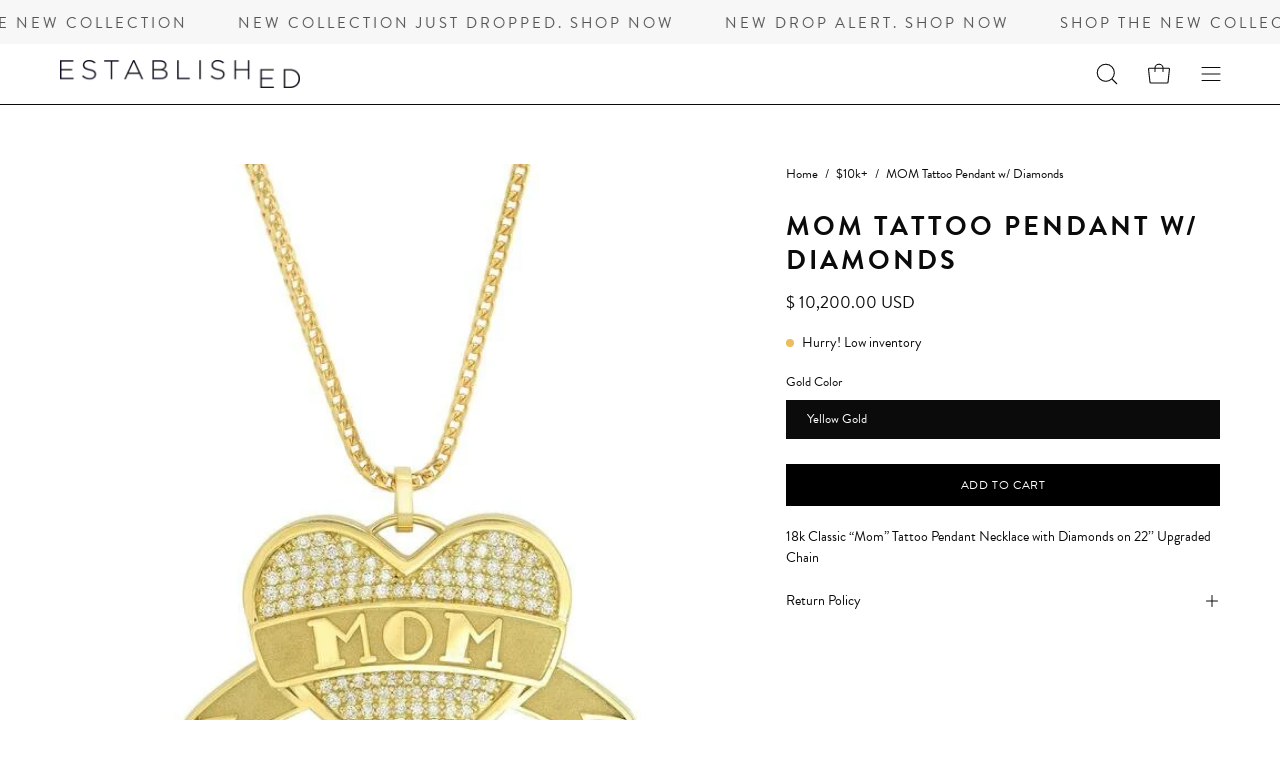

--- FILE ---
content_type: text/html; charset=utf-8
request_url: https://establishedjewelry.com/products/mom-tattoo-diamond
body_size: 32689
content:
<!doctype html>
<html class="no-js no-touch" lang="en">
<head>  <meta charset="utf-8">
  <meta http-equiv='X-UA-Compatible' content='IE=edge'>
  <meta name="viewport" content="width=device-width, height=device-height, initial-scale=1.0, minimum-scale=1.0">
  <link rel="canonical" href="https://establishedjewelry.com/products/mom-tattoo-diamond" />
  <link rel="preconnect" href="https://cdn.shopify.com" crossorigin>
  <link rel="preconnect" href="https://fonts.shopify.com" crossorigin>
  <link rel="preconnect" href="https://monorail-edge.shopifysvc.com" crossorigin>

  <link rel="stylesheet" href="https://use.typekit.net/llr0cvq.css">

  <link href="//establishedjewelry.com/cdn/shop/t/8/assets/theme.css?v=109832133402878980951730754855" as="style" rel="preload">
  <link href="//establishedjewelry.com/cdn/shop/t/8/assets/lazysizes.min.js?v=111431644619468174291730752099" as="script" rel="preload">
  <link href="//establishedjewelry.com/cdn/shop/t/8/assets/vendor.js?v=113463091481672235871730752099" as="script" rel="preload">
  <link href="//establishedjewelry.com/cdn/shop/t/8/assets/theme.js?v=163372654196382912331730752099" as="script" rel="preload">

  <link rel="preload" as="image" href="//establishedjewelry.com/cdn/shop/t/8/assets/loading.svg?v=91665432863842511931730752099"><style data-shopify>:root { --loader-image-size: 150px; }:root { --loader-image-size: 320px; }html:not(.is-loading) .loading-overlay { opacity: 0; visibility: hidden; pointer-events: none; }
    .loading-overlay { position: fixed; top: 0; left: 0; z-index: 99999; width: 100vw; height: 100vh; display: flex; align-items: center; justify-content: center; background: var(--bg); transition: opacity 0.3s ease-out, visibility 0s linear 0.3s; }
    .loading-overlay .loader__image--fallback { width: 320px; height: 100%; background: var(--loader-image) no-repeat center center/contain; }
    .loader__image__holder { position: absolute; top: 0; left: 0; width: 100%; height: 100%; font-size: 0; display: flex; align-items: center; justify-content: center; animation: pulse-loading 2s infinite ease-in-out; }
    .loader__image { max-width: 150px; height: auto; object-fit: contain; }</style><script>
    const loadingAppearance = "once";
    const loaded = sessionStorage.getItem('loaded');

    if (loadingAppearance === 'once') {
      if (loaded === null) {
        sessionStorage.setItem('loaded', true);
        document.documentElement.classList.add('is-loading');
      }
    } else {
      document.documentElement.classList.add('is-loading');
    }
  </script><link rel="shortcut icon" href="//establishedjewelry.com/cdn/shop/files/favicon_32x32.png?v=1699036343" type="image/png" />
  <title>MOM Tattoo Pendant w/ Diamonds &ndash; Established Jewelry</title><meta name="description" content="18k Classic “Mom” Tattoo Pendant Necklace with Diamonds on 22’’ Upgraded Chain"><link rel="preload" as="font" href="//establishedjewelry.com/cdn/fonts/instrument_sans/instrumentsans_n4.db86542ae5e1596dbdb28c279ae6c2086c4c5bfa.woff2" type="font/woff2" crossorigin><link rel="preload" as="font" href="//establishedjewelry.com/cdn/fonts/epilogue/epilogue_n4.1f76c7520f03b0a6e3f97f1207c74feed2e1968f.woff2" type="font/woff2" crossorigin>

<meta property="og:site_name" content="Established Jewelry">
<meta property="og:url" content="https://establishedjewelry.com/products/mom-tattoo-diamond">
<meta property="og:title" content="MOM Tattoo Pendant w/ Diamonds">
<meta property="og:type" content="product">
<meta property="og:description" content="18k Classic “Mom” Tattoo Pendant Necklace with Diamonds on 22’’ Upgraded Chain"><meta property="og:image" content="http://establishedjewelry.com/cdn/shop/products/11111.jpg?v=1700593558">
  <meta property="og:image:secure_url" content="https://establishedjewelry.com/cdn/shop/products/11111.jpg?v=1700593558">
  <meta property="og:image:width" content="600">
  <meta property="og:image:height" content="600"><meta property="og:price:amount" content="10,200.00">
  <meta property="og:price:currency" content="USD"><meta name="twitter:card" content="summary_large_image">
<meta name="twitter:title" content="MOM Tattoo Pendant w/ Diamonds">
<meta name="twitter:description" content="18k Classic “Mom” Tattoo Pendant Necklace with Diamonds on 22’’ Upgraded Chain"><style data-shopify>@font-face {
  font-family: Epilogue;
  font-weight: 400;
  font-style: normal;
  font-display: swap;
  src: url("//establishedjewelry.com/cdn/fonts/epilogue/epilogue_n4.1f76c7520f03b0a6e3f97f1207c74feed2e1968f.woff2") format("woff2"),
       url("//establishedjewelry.com/cdn/fonts/epilogue/epilogue_n4.38049608164cf48b1e6928c13855d2ab66b3b435.woff") format("woff");
}

@font-face {
  font-family: "Instrument Sans";
  font-weight: 400;
  font-style: normal;
  font-display: swap;
  src: url("//establishedjewelry.com/cdn/fonts/instrument_sans/instrumentsans_n4.db86542ae5e1596dbdb28c279ae6c2086c4c5bfa.woff2") format("woff2"),
       url("//establishedjewelry.com/cdn/fonts/instrument_sans/instrumentsans_n4.510f1b081e58d08c30978f465518799851ef6d8b.woff") format("woff");
}



  @font-face {
  font-family: Epilogue;
  font-weight: 500;
  font-style: normal;
  font-display: swap;
  src: url("//establishedjewelry.com/cdn/fonts/epilogue/epilogue_n5.239e0cdc45f77cf953de2c67a0c8c819ada04fdc.woff2") format("woff2"),
       url("//establishedjewelry.com/cdn/fonts/epilogue/epilogue_n5.f2602acbe588f5c2117929e569a4730c6bc4a7e1.woff") format("woff");
}




  @font-face {
  font-family: Epilogue;
  font-weight: 100;
  font-style: normal;
  font-display: swap;
  src: url("//establishedjewelry.com/cdn/fonts/epilogue/epilogue_n1.6798fef013f74f2661da804729808e0c5a56b4ac.woff2") format("woff2"),
       url("//establishedjewelry.com/cdn/fonts/epilogue/epilogue_n1.1d8dfa7d7e203767abfbd670a588e4ee9fecc0d7.woff") format("woff");
}




  @font-face {
  font-family: Epilogue;
  font-weight: 700;
  font-style: normal;
  font-display: swap;
  src: url("//establishedjewelry.com/cdn/fonts/epilogue/epilogue_n7.fb80b89fb7077e0359e6663154e9894555eca74f.woff2") format("woff2"),
       url("//establishedjewelry.com/cdn/fonts/epilogue/epilogue_n7.5f11ea669ef0a5dd6e61bb530f5591ebdca93172.woff") format("woff");
}






  @font-face {
  font-family: "Instrument Sans";
  font-weight: 500;
  font-style: normal;
  font-display: swap;
  src: url("//establishedjewelry.com/cdn/fonts/instrument_sans/instrumentsans_n5.1ce463e1cc056566f977610764d93d4704464858.woff2") format("woff2"),
       url("//establishedjewelry.com/cdn/fonts/instrument_sans/instrumentsans_n5.9079eb7bba230c9d8d8d3a7d101aa9d9f40b6d14.woff") format("woff");
}




  @font-face {
  font-family: "Instrument Sans";
  font-weight: 400;
  font-style: italic;
  font-display: swap;
  src: url("//establishedjewelry.com/cdn/fonts/instrument_sans/instrumentsans_i4.028d3c3cd8d085648c808ceb20cd2fd1eb3560e5.woff2") format("woff2"),
       url("//establishedjewelry.com/cdn/fonts/instrument_sans/instrumentsans_i4.7e90d82df8dee29a99237cd19cc529d2206706a2.woff") format("woff");
}




  @font-face {
  font-family: "Instrument Sans";
  font-weight: 700;
  font-style: italic;
  font-display: swap;
  src: url("//establishedjewelry.com/cdn/fonts/instrument_sans/instrumentsans_i7.d6063bb5d8f9cbf96eace9e8801697c54f363c6a.woff2") format("woff2"),
       url("//establishedjewelry.com/cdn/fonts/instrument_sans/instrumentsans_i7.ce33afe63f8198a3ac4261b826b560103542cd36.woff") format("woff");
}


:root {--COLOR-PRIMARY-OPPOSITE: #ffffff;
  --COLOR-PRIMARY-OPPOSITE-ALPHA-20: rgba(255, 255, 255, 0.2);
  --COLOR-PRIMARY-LIGHTEN-DARKEN-ALPHA-20: rgba(26, 26, 26, 0.2);
  --COLOR-PRIMARY-LIGHTEN-DARKEN-ALPHA-30: rgba(26, 26, 26, 0.3);

  --PRIMARY-BUTTONS-COLOR-BG: #000000;
  --PRIMARY-BUTTONS-COLOR-TEXT: #ffffff;
  --PRIMARY-BUTTONS-COLOR-BORDER: #000000;

  --PRIMARY-BUTTONS-COLOR-LIGHTEN-DARKEN: #1a1a1a;

  --PRIMARY-BUTTONS-COLOR-ALPHA-05: rgba(0, 0, 0, 0.05);
  --PRIMARY-BUTTONS-COLOR-ALPHA-10: rgba(0, 0, 0, 0.1);
  --PRIMARY-BUTTONS-COLOR-ALPHA-50: rgba(0, 0, 0, 0.5);--COLOR-SECONDARY-OPPOSITE: #000000;
  --COLOR-SECONDARY-OPPOSITE-ALPHA-20: rgba(0, 0, 0, 0.2);
  --COLOR-SECONDARY-LIGHTEN-DARKEN-ALPHA-20: rgba(230, 230, 230, 0.2);
  --COLOR-SECONDARY-LIGHTEN-DARKEN-ALPHA-30: rgba(230, 230, 230, 0.3);

  --SECONDARY-BUTTONS-COLOR-BG: #ffffff;
  --SECONDARY-BUTTONS-COLOR-TEXT: #000000;
  --SECONDARY-BUTTONS-COLOR-BORDER: #ffffff;

  --SECONDARY-BUTTONS-COLOR-ALPHA-05: rgba(255, 255, 255, 0.05);
  --SECONDARY-BUTTONS-COLOR-ALPHA-10: rgba(255, 255, 255, 0.1);
  --SECONDARY-BUTTONS-COLOR-ALPHA-50: rgba(255, 255, 255, 0.5);--OUTLINE-BUTTONS-PRIMARY-BG: transparent;
  --OUTLINE-BUTTONS-PRIMARY-TEXT: #000000;
  --OUTLINE-BUTTONS-PRIMARY-BORDER: #000000;
  --OUTLINE-BUTTONS-PRIMARY-BG-HOVER: rgba(26, 26, 26, 0.2);

  --OUTLINE-BUTTONS-SECONDARY-BG: transparent;
  --OUTLINE-BUTTONS-SECONDARY-TEXT: #ffffff;
  --OUTLINE-BUTTONS-SECONDARY-BORDER: #ffffff;
  --OUTLINE-BUTTONS-SECONDARY-BG-HOVER: rgba(230, 230, 230, 0.2);

  --OUTLINE-BUTTONS-WHITE-BG: transparent;
  --OUTLINE-BUTTONS-WHITE-TEXT: #ffffff;
  --OUTLINE-BUTTONS-WHITE-BORDER: #ffffff;

  --OUTLINE-BUTTONS-BLACK-BG: transparent;
  --OUTLINE-BUTTONS-BLACK-TEXT: #000000;
  --OUTLINE-BUTTONS-BLACK-BORDER: #000000;--OUTLINE-SOLID-BUTTONS-PRIMARY-BG: #000000;
  --OUTLINE-SOLID-BUTTONS-PRIMARY-TEXT: #ffffff;
  --OUTLINE-SOLID-BUTTONS-PRIMARY-BORDER: #ffffff;
  --OUTLINE-SOLID-BUTTONS-PRIMARY-BG-HOVER: rgba(255, 255, 255, 0.2);

  --OUTLINE-SOLID-BUTTONS-SECONDARY-BG: #ffffff;
  --OUTLINE-SOLID-BUTTONS-SECONDARY-TEXT: #000000;
  --OUTLINE-SOLID-BUTTONS-SECONDARY-BORDER: #000000;
  --OUTLINE-SOLID-BUTTONS-SECONDARY-BG-HOVER: rgba(0, 0, 0, 0.2);

  --OUTLINE-SOLID-BUTTONS-WHITE-BG: #ffffff;
  --OUTLINE-SOLID-BUTTONS-WHITE-TEXT: #000000;
  --OUTLINE-SOLID-BUTTONS-WHITE-BORDER: #000000;

  --OUTLINE-SOLID-BUTTONS-BLACK-BG: #000000;
  --OUTLINE-SOLID-BUTTONS-BLACK-TEXT: #ffffff;
  --OUTLINE-SOLID-BUTTONS-BLACK-BORDER: #ffffff;--COLOR-HEADING: #0b0b0b;
  --COLOR-TEXT: #0b0b0b;
  --COLOR-TEXT-DARKEN: #000000;
  --COLOR-TEXT-LIGHTEN: #3e3e3e;
  --COLOR-TEXT-ALPHA-5: rgba(11, 11, 11, 0.05);
  --COLOR-TEXT-ALPHA-8: rgba(11, 11, 11, 0.08);
  --COLOR-TEXT-ALPHA-10: rgba(11, 11, 11, 0.1);
  --COLOR-TEXT-ALPHA-15: rgba(11, 11, 11, 0.15);
  --COLOR-TEXT-ALPHA-20: rgba(11, 11, 11, 0.2);
  --COLOR-TEXT-ALPHA-25: rgba(11, 11, 11, 0.25);
  --COLOR-TEXT-ALPHA-50: rgba(11, 11, 11, 0.5);
  --COLOR-TEXT-ALPHA-60: rgba(11, 11, 11, 0.6);
  --COLOR-TEXT-ALPHA-85: rgba(11, 11, 11, 0.85);

  --COLOR-BG: #ffffff;
  --COLOR-BG-ALPHA-25: rgba(255, 255, 255, 0.25);
  --COLOR-BG-ALPHA-35: rgba(255, 255, 255, 0.35);
  --COLOR-BG-ALPHA-60: rgba(255, 255, 255, 0.6);
  --COLOR-BG-ALPHA-65: rgba(255, 255, 255, 0.65);
  --COLOR-BG-ALPHA-85: rgba(255, 255, 255, 0.85);
  --COLOR-BG-OVERLAY: rgba(255, 255, 255, 0.75);
  --COLOR-BG-DARKEN: #e6e6e6;
  --COLOR-BG-LIGHTEN-DARKEN: #e6e6e6;
  --COLOR-BG-LIGHTEN-DARKEN-2: #cdcdcd;
  --COLOR-BG-LIGHTEN-DARKEN-3: #b3b3b3;
  --COLOR-BG-LIGHTEN-DARKEN-4: #9a9a9a;
  --COLOR-BG-LIGHTEN-DARKEN-CONTRAST: #b3b3b3;
  --COLOR-BG-LIGHTEN-DARKEN-CONTRAST-2: #999999;
  --COLOR-BG-LIGHTEN-DARKEN-CONTRAST-3: #808080;
  --COLOR-BG-LIGHTEN-DARKEN-CONTRAST-4: #666666;

  --COLOR-BG-SECONDARY: #fff7f2;
  --COLOR-BG-SECONDARY-LIGHTEN-DARKEN: #ffd8bf;
  --COLOR-BG-SECONDARY-LIGHTEN-DARKEN-CONTRAST: #f25d00;

  --COLOR-BG-ACCENT: #f1efe8;
  --COLOR-BG-ACCENT-LIGHTEN: #ffffff;

  --COLOR-INPUT-BG: #ffffff;

  --COLOR-ACCENT: #fff7f2;
  --COLOR-ACCENT-TEXT: #000;

  --COLOR-BORDER: #d3d3d3;
  --COLOR-BORDER-ALPHA-15: rgba(211, 211, 211, 0.15);
  --COLOR-BORDER-ALPHA-30: rgba(211, 211, 211, 0.3);
  --COLOR-BORDER-ALPHA-50: rgba(211, 211, 211, 0.5);
  --COLOR-BORDER-ALPHA-65: rgba(211, 211, 211, 0.65);
  --COLOR-BORDER-LIGHTEN-DARKEN: #868686;
  --COLOR-BORDER-HAIRLINE: #f7f7f7;

  --COLOR-SALE-BG: #ff6d6d;
  --COLOR-SALE-TEXT: #ffffff;
  --COLOR-CUSTOM-BG: #ffffff;
  --COLOR-CUSTOM-TEXT: #000000;
  --COLOR-SOLD-BG: #d3d3d3;
  --COLOR-SOLD-TEXT: #ffffff;
  --COLOR-SAVING-BG: #ff6d6d;
  --COLOR-SAVING-TEXT: #ffffff;

  --COLOR-WHITE-BLACK: fff;
  --COLOR-BLACK-WHITE: #000;--COLOR-DISABLED-GREY: rgba(11, 11, 11, 0.05);
  --COLOR-DISABLED-GREY-DARKEN: rgba(11, 11, 11, 0.45);
  --COLOR-ERROR: #D02E2E;
  --COLOR-ERROR-BG: #f3cbcb;
  --COLOR-SUCCESS: #56AD6A;
  --COLOR-SUCCESS-BG: #ECFEF0;
  --COLOR-WARN: #ECBD5E;
  --COLOR-TRANSPARENT: rgba(255, 255, 255, 0);

  --COLOR-WHITE: #ffffff;
  --COLOR-WHITE-DARKEN: #f2f2f2;
  --COLOR-WHITE-ALPHA-10: rgba(255, 255, 255, 0.1);
  --COLOR-WHITE-ALPHA-20: rgba(255, 255, 255, 0.2);
  --COLOR-WHITE-ALPHA-25: rgba(255, 255, 255, 0.25);
  --COLOR-WHITE-ALPHA-50: rgba(255, 255, 255, 0.5);
  --COLOR-WHITE-ALPHA-60: rgba(255, 255, 255, 0.6);
  --COLOR-BLACK: #000000;
  --COLOR-BLACK-LIGHTEN: #1a1a1a;
  --COLOR-BLACK-ALPHA-10: rgba(0, 0, 0, 0.1);
  --COLOR-BLACK-ALPHA-20: rgba(0, 0, 0, 0.2);
  --COLOR-BLACK-ALPHA-25: rgba(0, 0, 0, 0.25);
  --COLOR-BLACK-ALPHA-50: rgba(0, 0, 0, 0.5);
  --COLOR-BLACK-ALPHA-60: rgba(0, 0, 0, 0.6);--FONT-STACK-BODY: "brandon-grotesque", sans-serif;
  --FONT-STYLE-BODY: normal;
  --FONT-STYLE-BODY-ITALIC: italic;
  --FONT-ADJUST-BODY: 0.95;

  --FONT-WEIGHT-BODY: 400;
  --FONT-WEIGHT-BODY-LIGHT: 300;
  --FONT-WEIGHT-BODY-MEDIUM: 700;
  --FONT-WEIGHT-BODY-BOLD: 500;

  --FONT-STACK-HEADING: "brandon-grotesque", sans-serif;
  --FONT-STYLE-HEADING: normal;
  --FONT-STYLE-HEADING-ITALIC: italic;
  --FONT-ADJUST-HEADING: 0.85;

  --FONT-WEIGHT-HEADING: 400;
  --FONT-WEIGHT-HEADING-LIGHT: 100;
  --FONT-WEIGHT-HEADING-MEDIUM: 700;
  --FONT-WEIGHT-HEADING-BOLD: 500;

  --FONT-STACK-NAV: "brandon-grotesque", sans-serif;
  --FONT-STYLE-NAV: normal;
  --FONT-STYLE-NAV-ITALIC: italic;
  --FONT-ADJUST-NAV: 0.75;

  --FONT-WEIGHT-NAV: 400;
  --FONT-WEIGHT-NAV-LIGHT: 300;
  --FONT-WEIGHT-NAV-MEDIUM: 700;
  --FONT-WEIGHT-NAV-BOLD: 500;

  --FONT-STACK-BUTTON: "brandon-grotesque", sans-serif;
  --FONT-STYLE-BUTTON: normal;
  --FONT-STYLE-BUTTON-ITALIC: italic;
  --FONT-ADJUST-BUTTON: 0.75;

  --FONT-WEIGHT-BUTTON: 400;
  --FONT-WEIGHT-BUTTON-MEDIUM: 700;
  --FONT-WEIGHT-BUTTON-BOLD: 500;

  --FONT-STACK-SUBHEADING: "brandon-grotesque", sans-serif;
  --FONT-STYLE-SUBHEADING: normal;
  --FONT-STYLE-SUBHEADING-ITALIC: italic;
  --FONT-ADJUST-SUBHEADING: 0.75;

  --FONT-WEIGHT-SUBHEADING: 400;
  --FONT-WEIGHT-SUBHEADING-LIGHT: 300;
  --FONT-WEIGHT-SUBHEADING-MEDIUM: 700;
  --FONT-WEIGHT-SUBHEADING-BOLD: 500;

  
    --FONT-WEIGHT-SUBHEADING: var(--FONT-WEIGHT-SUBHEADING-BOLD);
  

  --LETTER-SPACING-NAV: 3px;
  --LETTER-SPACING-SUBHEADING: 0.1em;
  --LETTER-SPACING-BUTTON: 0.05em;

  --BUTTON-TEXT-CAPS: uppercase;
  --SUBHEADING-TEXT-CAPS: uppercase;--FONT-SIZE-INPUT: 1rem;--RADIUS: 0px;
  --RADIUS-SMALL: 0px;
  --RADIUS-TINY: 0px;
  --RADIUS-BADGE: 0px;
  --RADIUS-CHECKBOX: 0px;
  --RADIUS-TEXTAREA: 0px;--PRODUCT-MEDIA-PADDING-TOP: 130.0%;--BORDER-WIDTH: 1px;--STROKE-WIDTH: 12px;--SITE-WIDTH: 1440px;
  --SITE-WIDTH-NARROW: 840px;--COLOR-UPSELLS-BG: #F1EFE8;
  --COLOR-UPSELLS-TEXT: #0B0B0B;
  --COLOR-UPSELLS-TEXT-LIGHTEN: #3e3e3e;
  --COLOR-UPSELLS-DISABLED-GREY-DARKEN: rgba(11, 11, 11, 0.45);
  --UPSELLS-HEIGHT: 130px;
  --UPSELLS-IMAGE-WIDTH: 30%;--ICON-ARROW-RIGHT: url( "//establishedjewelry.com/cdn/shop/t/8/assets/icon-chevron-right.svg?v=115618353204357621731730752099" );--loading-svg: url( "//establishedjewelry.com/cdn/shop/t/8/assets/loading.svg?v=91665432863842511931730752099" );
  --icon-check: url( "//establishedjewelry.com/cdn/shop/t/8/assets/icon-check.svg?v=175316081881880408121730752099" );
  --icon-check-swatch: url( "//establishedjewelry.com/cdn/shop/t/8/assets/icon-check-swatch.svg?v=131897745589030387781730752099" );
  --icon-zoom-in: url( "//establishedjewelry.com/cdn/shop/t/8/assets/icon-zoom-in.svg?v=157433013461716915331730752099" );
  --icon-zoom-out: url( "//establishedjewelry.com/cdn/shop/t/8/assets/icon-zoom-out.svg?v=164909107869959372931730752099" );--collection-sticky-bar-height: 0px;
  --collection-image-padding-top: 60%;

  --drawer-width: 400px;
  --drawer-transition: transform 0.4s cubic-bezier(0.46, 0.01, 0.32, 1);--gutter: 60px;
  --gutter-mobile: 20px;
  --grid-gutter: 20px;
  --grid-gutter-mobile: 35px;--inner: 20px;
  --inner-tablet: 18px;
  --inner-mobile: 16px;--grid: repeat(4, minmax(0, 1fr));
  --grid-tablet: repeat(3, minmax(0, 1fr));
  --grid-mobile: repeat(2, minmax(0, 1fr));
  --megamenu-grid: repeat(4, minmax(0, 1fr));
  --grid-row: 1 / span 4;--scrollbar-width: 0px;--overlay: #000;
  --overlay-opacity: 1;--swatch-width: 38px;
  --swatch-height: 20px;
  --swatch-size: 32px;
  --swatch-size-mobile: 30px;

  
  --move-offset: 20px;

  
  --autoplay-speed: 2200ms;

  

    --filter-bg: 1.0;
    --product-filter-bg: 1.0;}</style><link href="//establishedjewelry.com/cdn/shop/t/8/assets/theme.css?v=109832133402878980951730754855" rel="stylesheet" type="text/css" media="all" /><link href="//establishedjewelry.com/cdn/shop/t/8/assets/snow.scss?v=122993319728033440821730913942" rel="stylesheet" type="text/css" media="all" /><script type="text/javascript">
    if (window.MSInputMethodContext && document.documentMode) {
      var scripts = document.getElementsByTagName('script')[0];
      var polyfill = document.createElement("script");
      polyfill.defer = true;
      polyfill.src = "//establishedjewelry.com/cdn/shop/t/8/assets/ie11.js?v=164037955086922138091730752099";

      scripts.parentNode.insertBefore(polyfill, scripts);

      document.documentElement.classList.add('ie11');
    } else {
      document.documentElement.className = document.documentElement.className.replace('no-js', 'js');
    }

    document.addEventListener('lazyloaded', (e) => {
      const lazyImage = e.target.parentNode;
      if (lazyImage.classList.contains('lazy-image')) {
        // Wait for the fade in images animation to complete
        setTimeout(() => {
          lazyImage.style.backgroundImage = 'none';
        }, 500);
      }
    });

    let root = '/';
    if (root[root.length - 1] !== '/') {
      root = `${root}/`;
    }

    window.theme = {
      routes: {
        root: root,
        cart_url: "\/cart",
        cart_add_url: "\/cart\/add",
        cart_change_url: "\/cart\/change",
        shop_url: "https:\/\/establishedjewelry.com",
        searchUrl: '/search',
        predictiveSearchUrl: '/search/suggest',
        product_recommendations_url: "\/recommendations\/products"
      },
      assets: {
        photoswipe: '//establishedjewelry.com/cdn/shop/t/8/assets/photoswipe.js?v=162613001030112971491730752099',
        smoothscroll: '//establishedjewelry.com/cdn/shop/t/8/assets/smoothscroll.js?v=37906625415260927261730752099',
        no_image: "//establishedjewelry.com/cdn/shopifycloud/storefront/assets/no-image-2048-a2addb12_1024x.gif",
        swatches: '//establishedjewelry.com/cdn/shop/t/8/assets/swatches.json?v=108341084980828767351730752099',
        base: "//establishedjewelry.com/cdn/shop/t/8/assets/"
      },
      strings: {
        add_to_cart: "Add to Cart",
        cart_acceptance_error: "You must accept our terms and conditions.",
        cart_empty: "Your cart is currently empty.",
        cart_price: "Price",
        cart_quantity: "Quantity",
        cart_items_one: "{{ count }} item",
        cart_items_many: "{{ count }} items",
        cart_title: "Cart",
        cart_total: "Total",
        continue_shopping: "Continue Shopping",
        free: "Free",
        limit_error: "Sorry, looks like we don\u0026#39;t have enough of this product.",
        preorder: "Pre-Order",
        remove: "Remove",
        sale_badge_text: "Sale",
        saving_badge: "Save {{ discount }}",
        saving_up_to_badge: "Save up to {{ discount }}",
        sold_out: "Sold Out",
        subscription: "Subscription",
        unavailable: "Unavailable",
        unit_price_label: "Unit price",
        unit_price_separator: "per",
        zero_qty_error: "Quantity must be greater than 0.",
        delete_confirm: "Are you sure you wish to delete this address?",
        newsletter_product_availability: "Notify Me When It’s Available"
      },
      icons: {
        plus: '<svg aria-hidden="true" focusable="false" role="presentation" class="icon icon-toggle-plus" viewBox="0 0 192 192"><path d="M30 96h132M96 30v132" stroke="currentColor" stroke-linecap="round" stroke-linejoin="round"/></svg>',
        minus: '<svg aria-hidden="true" focusable="false" role="presentation" class="icon icon-toggle-minus" viewBox="0 0 192 192"><path d="M30 96h132" stroke="currentColor" stroke-linecap="round" stroke-linejoin="round"/></svg>',
        close: '<svg aria-hidden="true" focusable="false" role="presentation" class="icon icon-close" viewBox="0 0 192 192"><path d="M150 42 42 150M150 150 42 42" stroke="currentColor" stroke-linecap="round" stroke-linejoin="round"/></svg>'
      },
      settings: {
        animations: true,
        cartType: "drawer",
        enableAcceptTerms: true,
        enableInfinityScroll: false,
        enablePaymentButton: false,
        gridImageSize: "cover",
        gridImageAspectRatio: 1.3,
        mobileMenuBehaviour: "link",
        productGridHover: "image",
        savingBadgeType: "percentage",
        showSaleBadge: true,
        showSoldBadge: true,
        showSavingBadge: true,
        quickBuy: "quick_buy",
        suggestArticles: false,
        suggestCollections: true,
        suggestProducts: true,
        suggestPages: false,
        suggestionsResultsLimit: 5,
        currency_code_enable: true,
        hideInventoryCount: true,
        enableColorSwatchesCollection: true,
      },
      sizes: {
        mobile: 480,
        small: 768,
        large: 1024,
        widescreen: 1440
      },
      moneyFormat: "$ {{amount}}",
      moneyWithCurrencyFormat: "$ {{amount}} USD",
      subtotal: 0,
      info: {
        name: 'Palo Alto'
      },
      version: '5.3.0'
    };
    window.lazySizesConfig = window.lazySizesConfig || {};
    window.lazySizesConfig.preloadAfterLoad = true;
    window.PaloAlto = window.PaloAlto || {};
    window.slate = window.slate || {};
    window.isHeaderTransparent = false;
    window.stickyHeaderHeight = 60;
    window.lastWindowWidth = window.innerWidth || document.documentElement.clientWidth;

    if (window.performance) {
      window.performance.mark('init');
    } else {
      window.fastNetworkAndCPU = false;
    }
  </script>
  <script src="//establishedjewelry.com/cdn/shop/t/8/assets/lazysizes.min.js?v=111431644619468174291730752099" async="async"></script><script src="//establishedjewelry.com/cdn/shop/t/8/assets/vendor.js?v=113463091481672235871730752099" defer="defer"></script>
  <script src="//establishedjewelry.com/cdn/shop/t/8/assets/theme.js?v=163372654196382912331730752099" defer="defer"></script><script>window.performance && window.performance.mark && window.performance.mark('shopify.content_for_header.start');</script><meta name="google-site-verification" content="4malUJdcj1qjcKsy2iGq2becHMyLZneV_l00BHcy5H0">
<meta name="facebook-domain-verification" content="c0pnnw6buwg7832f40h3epke2z4kks">
<meta id="shopify-digital-wallet" name="shopify-digital-wallet" content="/8056967/digital_wallets/dialog">
<meta name="shopify-checkout-api-token" content="fcd07c0ad7a15fec9bc277235459bddf">
<meta id="in-context-paypal-metadata" data-shop-id="8056967" data-venmo-supported="true" data-environment="production" data-locale="en_US" data-paypal-v4="true" data-currency="USD">
<link rel="alternate" type="application/json+oembed" href="https://establishedjewelry.com/products/mom-tattoo-diamond.oembed">
<script async="async" src="/checkouts/internal/preloads.js?locale=en-US"></script>
<script id="shopify-features" type="application/json">{"accessToken":"fcd07c0ad7a15fec9bc277235459bddf","betas":["rich-media-storefront-analytics"],"domain":"establishedjewelry.com","predictiveSearch":true,"shopId":8056967,"locale":"en"}</script>
<script>var Shopify = Shopify || {};
Shopify.shop = "established-jewelry.myshopify.com";
Shopify.locale = "en";
Shopify.currency = {"active":"USD","rate":"1.0"};
Shopify.country = "US";
Shopify.theme = {"name":"Production 1.1 | SNOW | by WiP","id":143168635011,"schema_name":"Palo Alto","schema_version":"5.3.0","theme_store_id":777,"role":"main"};
Shopify.theme.handle = "null";
Shopify.theme.style = {"id":null,"handle":null};
Shopify.cdnHost = "establishedjewelry.com/cdn";
Shopify.routes = Shopify.routes || {};
Shopify.routes.root = "/";</script>
<script type="module">!function(o){(o.Shopify=o.Shopify||{}).modules=!0}(window);</script>
<script>!function(o){function n(){var o=[];function n(){o.push(Array.prototype.slice.apply(arguments))}return n.q=o,n}var t=o.Shopify=o.Shopify||{};t.loadFeatures=n(),t.autoloadFeatures=n()}(window);</script>
<script id="shop-js-analytics" type="application/json">{"pageType":"product"}</script>
<script defer="defer" async type="module" src="//establishedjewelry.com/cdn/shopifycloud/shop-js/modules/v2/client.init-shop-cart-sync_BdyHc3Nr.en.esm.js"></script>
<script defer="defer" async type="module" src="//establishedjewelry.com/cdn/shopifycloud/shop-js/modules/v2/chunk.common_Daul8nwZ.esm.js"></script>
<script type="module">
  await import("//establishedjewelry.com/cdn/shopifycloud/shop-js/modules/v2/client.init-shop-cart-sync_BdyHc3Nr.en.esm.js");
await import("//establishedjewelry.com/cdn/shopifycloud/shop-js/modules/v2/chunk.common_Daul8nwZ.esm.js");

  window.Shopify.SignInWithShop?.initShopCartSync?.({"fedCMEnabled":true,"windoidEnabled":true});

</script>
<script id="__st">var __st={"a":8056967,"offset":-18000,"reqid":"f9e025cb-6155-4f24-9b8b-2011476584ff-1768941277","pageurl":"establishedjewelry.com\/products\/mom-tattoo-diamond","u":"6566a5f50c30","p":"product","rtyp":"product","rid":7985141612675};</script>
<script>window.ShopifyPaypalV4VisibilityTracking = true;</script>
<script id="captcha-bootstrap">!function(){'use strict';const t='contact',e='account',n='new_comment',o=[[t,t],['blogs',n],['comments',n],[t,'customer']],c=[[e,'customer_login'],[e,'guest_login'],[e,'recover_customer_password'],[e,'create_customer']],r=t=>t.map((([t,e])=>`form[action*='/${t}']:not([data-nocaptcha='true']) input[name='form_type'][value='${e}']`)).join(','),a=t=>()=>t?[...document.querySelectorAll(t)].map((t=>t.form)):[];function s(){const t=[...o],e=r(t);return a(e)}const i='password',u='form_key',d=['recaptcha-v3-token','g-recaptcha-response','h-captcha-response',i],f=()=>{try{return window.sessionStorage}catch{return}},m='__shopify_v',_=t=>t.elements[u];function p(t,e,n=!1){try{const o=window.sessionStorage,c=JSON.parse(o.getItem(e)),{data:r}=function(t){const{data:e,action:n}=t;return t[m]||n?{data:e,action:n}:{data:t,action:n}}(c);for(const[e,n]of Object.entries(r))t.elements[e]&&(t.elements[e].value=n);n&&o.removeItem(e)}catch(o){console.error('form repopulation failed',{error:o})}}const l='form_type',E='cptcha';function T(t){t.dataset[E]=!0}const w=window,h=w.document,L='Shopify',v='ce_forms',y='captcha';let A=!1;((t,e)=>{const n=(g='f06e6c50-85a8-45c8-87d0-21a2b65856fe',I='https://cdn.shopify.com/shopifycloud/storefront-forms-hcaptcha/ce_storefront_forms_captcha_hcaptcha.v1.5.2.iife.js',D={infoText:'Protected by hCaptcha',privacyText:'Privacy',termsText:'Terms'},(t,e,n)=>{const o=w[L][v],c=o.bindForm;if(c)return c(t,g,e,D).then(n);var r;o.q.push([[t,g,e,D],n]),r=I,A||(h.body.append(Object.assign(h.createElement('script'),{id:'captcha-provider',async:!0,src:r})),A=!0)});var g,I,D;w[L]=w[L]||{},w[L][v]=w[L][v]||{},w[L][v].q=[],w[L][y]=w[L][y]||{},w[L][y].protect=function(t,e){n(t,void 0,e),T(t)},Object.freeze(w[L][y]),function(t,e,n,w,h,L){const[v,y,A,g]=function(t,e,n){const i=e?o:[],u=t?c:[],d=[...i,...u],f=r(d),m=r(i),_=r(d.filter((([t,e])=>n.includes(e))));return[a(f),a(m),a(_),s()]}(w,h,L),I=t=>{const e=t.target;return e instanceof HTMLFormElement?e:e&&e.form},D=t=>v().includes(t);t.addEventListener('submit',(t=>{const e=I(t);if(!e)return;const n=D(e)&&!e.dataset.hcaptchaBound&&!e.dataset.recaptchaBound,o=_(e),c=g().includes(e)&&(!o||!o.value);(n||c)&&t.preventDefault(),c&&!n&&(function(t){try{if(!f())return;!function(t){const e=f();if(!e)return;const n=_(t);if(!n)return;const o=n.value;o&&e.removeItem(o)}(t);const e=Array.from(Array(32),(()=>Math.random().toString(36)[2])).join('');!function(t,e){_(t)||t.append(Object.assign(document.createElement('input'),{type:'hidden',name:u})),t.elements[u].value=e}(t,e),function(t,e){const n=f();if(!n)return;const o=[...t.querySelectorAll(`input[type='${i}']`)].map((({name:t})=>t)),c=[...d,...o],r={};for(const[a,s]of new FormData(t).entries())c.includes(a)||(r[a]=s);n.setItem(e,JSON.stringify({[m]:1,action:t.action,data:r}))}(t,e)}catch(e){console.error('failed to persist form',e)}}(e),e.submit())}));const S=(t,e)=>{t&&!t.dataset[E]&&(n(t,e.some((e=>e===t))),T(t))};for(const o of['focusin','change'])t.addEventListener(o,(t=>{const e=I(t);D(e)&&S(e,y())}));const B=e.get('form_key'),M=e.get(l),P=B&&M;t.addEventListener('DOMContentLoaded',(()=>{const t=y();if(P)for(const e of t)e.elements[l].value===M&&p(e,B);[...new Set([...A(),...v().filter((t=>'true'===t.dataset.shopifyCaptcha))])].forEach((e=>S(e,t)))}))}(h,new URLSearchParams(w.location.search),n,t,e,['guest_login'])})(!0,!0)}();</script>
<script integrity="sha256-4kQ18oKyAcykRKYeNunJcIwy7WH5gtpwJnB7kiuLZ1E=" data-source-attribution="shopify.loadfeatures" defer="defer" src="//establishedjewelry.com/cdn/shopifycloud/storefront/assets/storefront/load_feature-a0a9edcb.js" crossorigin="anonymous"></script>
<script data-source-attribution="shopify.dynamic_checkout.dynamic.init">var Shopify=Shopify||{};Shopify.PaymentButton=Shopify.PaymentButton||{isStorefrontPortableWallets:!0,init:function(){window.Shopify.PaymentButton.init=function(){};var t=document.createElement("script");t.src="https://establishedjewelry.com/cdn/shopifycloud/portable-wallets/latest/portable-wallets.en.js",t.type="module",document.head.appendChild(t)}};
</script>
<script data-source-attribution="shopify.dynamic_checkout.buyer_consent">
  function portableWalletsHideBuyerConsent(e){var t=document.getElementById("shopify-buyer-consent"),n=document.getElementById("shopify-subscription-policy-button");t&&n&&(t.classList.add("hidden"),t.setAttribute("aria-hidden","true"),n.removeEventListener("click",e))}function portableWalletsShowBuyerConsent(e){var t=document.getElementById("shopify-buyer-consent"),n=document.getElementById("shopify-subscription-policy-button");t&&n&&(t.classList.remove("hidden"),t.removeAttribute("aria-hidden"),n.addEventListener("click",e))}window.Shopify?.PaymentButton&&(window.Shopify.PaymentButton.hideBuyerConsent=portableWalletsHideBuyerConsent,window.Shopify.PaymentButton.showBuyerConsent=portableWalletsShowBuyerConsent);
</script>
<script data-source-attribution="shopify.dynamic_checkout.cart.bootstrap">document.addEventListener("DOMContentLoaded",(function(){function t(){return document.querySelector("shopify-accelerated-checkout-cart, shopify-accelerated-checkout")}if(t())Shopify.PaymentButton.init();else{new MutationObserver((function(e,n){t()&&(Shopify.PaymentButton.init(),n.disconnect())})).observe(document.body,{childList:!0,subtree:!0})}}));
</script>
<link id="shopify-accelerated-checkout-styles" rel="stylesheet" media="screen" href="https://establishedjewelry.com/cdn/shopifycloud/portable-wallets/latest/accelerated-checkout-backwards-compat.css" crossorigin="anonymous">
<style id="shopify-accelerated-checkout-cart">
        #shopify-buyer-consent {
  margin-top: 1em;
  display: inline-block;
  width: 100%;
}

#shopify-buyer-consent.hidden {
  display: none;
}

#shopify-subscription-policy-button {
  background: none;
  border: none;
  padding: 0;
  text-decoration: underline;
  font-size: inherit;
  cursor: pointer;
}

#shopify-subscription-policy-button::before {
  box-shadow: none;
}

      </style>

<script>window.performance && window.performance.mark && window.performance.mark('shopify.content_for_header.end');</script>
<link href="https://monorail-edge.shopifysvc.com" rel="dns-prefetch">
<script>(function(){if ("sendBeacon" in navigator && "performance" in window) {try {var session_token_from_headers = performance.getEntriesByType('navigation')[0].serverTiming.find(x => x.name == '_s').description;} catch {var session_token_from_headers = undefined;}var session_cookie_matches = document.cookie.match(/_shopify_s=([^;]*)/);var session_token_from_cookie = session_cookie_matches && session_cookie_matches.length === 2 ? session_cookie_matches[1] : "";var session_token = session_token_from_headers || session_token_from_cookie || "";function handle_abandonment_event(e) {var entries = performance.getEntries().filter(function(entry) {return /monorail-edge.shopifysvc.com/.test(entry.name);});if (!window.abandonment_tracked && entries.length === 0) {window.abandonment_tracked = true;var currentMs = Date.now();var navigation_start = performance.timing.navigationStart;var payload = {shop_id: 8056967,url: window.location.href,navigation_start,duration: currentMs - navigation_start,session_token,page_type: "product"};window.navigator.sendBeacon("https://monorail-edge.shopifysvc.com/v1/produce", JSON.stringify({schema_id: "online_store_buyer_site_abandonment/1.1",payload: payload,metadata: {event_created_at_ms: currentMs,event_sent_at_ms: currentMs}}));}}window.addEventListener('pagehide', handle_abandonment_event);}}());</script>
<script id="web-pixels-manager-setup">(function e(e,d,r,n,o){if(void 0===o&&(o={}),!Boolean(null===(a=null===(i=window.Shopify)||void 0===i?void 0:i.analytics)||void 0===a?void 0:a.replayQueue)){var i,a;window.Shopify=window.Shopify||{};var t=window.Shopify;t.analytics=t.analytics||{};var s=t.analytics;s.replayQueue=[],s.publish=function(e,d,r){return s.replayQueue.push([e,d,r]),!0};try{self.performance.mark("wpm:start")}catch(e){}var l=function(){var e={modern:/Edge?\/(1{2}[4-9]|1[2-9]\d|[2-9]\d{2}|\d{4,})\.\d+(\.\d+|)|Firefox\/(1{2}[4-9]|1[2-9]\d|[2-9]\d{2}|\d{4,})\.\d+(\.\d+|)|Chrom(ium|e)\/(9{2}|\d{3,})\.\d+(\.\d+|)|(Maci|X1{2}).+ Version\/(15\.\d+|(1[6-9]|[2-9]\d|\d{3,})\.\d+)([,.]\d+|)( \(\w+\)|)( Mobile\/\w+|) Safari\/|Chrome.+OPR\/(9{2}|\d{3,})\.\d+\.\d+|(CPU[ +]OS|iPhone[ +]OS|CPU[ +]iPhone|CPU IPhone OS|CPU iPad OS)[ +]+(15[._]\d+|(1[6-9]|[2-9]\d|\d{3,})[._]\d+)([._]\d+|)|Android:?[ /-](13[3-9]|1[4-9]\d|[2-9]\d{2}|\d{4,})(\.\d+|)(\.\d+|)|Android.+Firefox\/(13[5-9]|1[4-9]\d|[2-9]\d{2}|\d{4,})\.\d+(\.\d+|)|Android.+Chrom(ium|e)\/(13[3-9]|1[4-9]\d|[2-9]\d{2}|\d{4,})\.\d+(\.\d+|)|SamsungBrowser\/([2-9]\d|\d{3,})\.\d+/,legacy:/Edge?\/(1[6-9]|[2-9]\d|\d{3,})\.\d+(\.\d+|)|Firefox\/(5[4-9]|[6-9]\d|\d{3,})\.\d+(\.\d+|)|Chrom(ium|e)\/(5[1-9]|[6-9]\d|\d{3,})\.\d+(\.\d+|)([\d.]+$|.*Safari\/(?![\d.]+ Edge\/[\d.]+$))|(Maci|X1{2}).+ Version\/(10\.\d+|(1[1-9]|[2-9]\d|\d{3,})\.\d+)([,.]\d+|)( \(\w+\)|)( Mobile\/\w+|) Safari\/|Chrome.+OPR\/(3[89]|[4-9]\d|\d{3,})\.\d+\.\d+|(CPU[ +]OS|iPhone[ +]OS|CPU[ +]iPhone|CPU IPhone OS|CPU iPad OS)[ +]+(10[._]\d+|(1[1-9]|[2-9]\d|\d{3,})[._]\d+)([._]\d+|)|Android:?[ /-](13[3-9]|1[4-9]\d|[2-9]\d{2}|\d{4,})(\.\d+|)(\.\d+|)|Mobile Safari.+OPR\/([89]\d|\d{3,})\.\d+\.\d+|Android.+Firefox\/(13[5-9]|1[4-9]\d|[2-9]\d{2}|\d{4,})\.\d+(\.\d+|)|Android.+Chrom(ium|e)\/(13[3-9]|1[4-9]\d|[2-9]\d{2}|\d{4,})\.\d+(\.\d+|)|Android.+(UC? ?Browser|UCWEB|U3)[ /]?(15\.([5-9]|\d{2,})|(1[6-9]|[2-9]\d|\d{3,})\.\d+)\.\d+|SamsungBrowser\/(5\.\d+|([6-9]|\d{2,})\.\d+)|Android.+MQ{2}Browser\/(14(\.(9|\d{2,})|)|(1[5-9]|[2-9]\d|\d{3,})(\.\d+|))(\.\d+|)|K[Aa][Ii]OS\/(3\.\d+|([4-9]|\d{2,})\.\d+)(\.\d+|)/},d=e.modern,r=e.legacy,n=navigator.userAgent;return n.match(d)?"modern":n.match(r)?"legacy":"unknown"}(),u="modern"===l?"modern":"legacy",c=(null!=n?n:{modern:"",legacy:""})[u],f=function(e){return[e.baseUrl,"/wpm","/b",e.hashVersion,"modern"===e.buildTarget?"m":"l",".js"].join("")}({baseUrl:d,hashVersion:r,buildTarget:u}),m=function(e){var d=e.version,r=e.bundleTarget,n=e.surface,o=e.pageUrl,i=e.monorailEndpoint;return{emit:function(e){var a=e.status,t=e.errorMsg,s=(new Date).getTime(),l=JSON.stringify({metadata:{event_sent_at_ms:s},events:[{schema_id:"web_pixels_manager_load/3.1",payload:{version:d,bundle_target:r,page_url:o,status:a,surface:n,error_msg:t},metadata:{event_created_at_ms:s}}]});if(!i)return console&&console.warn&&console.warn("[Web Pixels Manager] No Monorail endpoint provided, skipping logging."),!1;try{return self.navigator.sendBeacon.bind(self.navigator)(i,l)}catch(e){}var u=new XMLHttpRequest;try{return u.open("POST",i,!0),u.setRequestHeader("Content-Type","text/plain"),u.send(l),!0}catch(e){return console&&console.warn&&console.warn("[Web Pixels Manager] Got an unhandled error while logging to Monorail."),!1}}}}({version:r,bundleTarget:l,surface:e.surface,pageUrl:self.location.href,monorailEndpoint:e.monorailEndpoint});try{o.browserTarget=l,function(e){var d=e.src,r=e.async,n=void 0===r||r,o=e.onload,i=e.onerror,a=e.sri,t=e.scriptDataAttributes,s=void 0===t?{}:t,l=document.createElement("script"),u=document.querySelector("head"),c=document.querySelector("body");if(l.async=n,l.src=d,a&&(l.integrity=a,l.crossOrigin="anonymous"),s)for(var f in s)if(Object.prototype.hasOwnProperty.call(s,f))try{l.dataset[f]=s[f]}catch(e){}if(o&&l.addEventListener("load",o),i&&l.addEventListener("error",i),u)u.appendChild(l);else{if(!c)throw new Error("Did not find a head or body element to append the script");c.appendChild(l)}}({src:f,async:!0,onload:function(){if(!function(){var e,d;return Boolean(null===(d=null===(e=window.Shopify)||void 0===e?void 0:e.analytics)||void 0===d?void 0:d.initialized)}()){var d=window.webPixelsManager.init(e)||void 0;if(d){var r=window.Shopify.analytics;r.replayQueue.forEach((function(e){var r=e[0],n=e[1],o=e[2];d.publishCustomEvent(r,n,o)})),r.replayQueue=[],r.publish=d.publishCustomEvent,r.visitor=d.visitor,r.initialized=!0}}},onerror:function(){return m.emit({status:"failed",errorMsg:"".concat(f," has failed to load")})},sri:function(e){var d=/^sha384-[A-Za-z0-9+/=]+$/;return"string"==typeof e&&d.test(e)}(c)?c:"",scriptDataAttributes:o}),m.emit({status:"loading"})}catch(e){m.emit({status:"failed",errorMsg:(null==e?void 0:e.message)||"Unknown error"})}}})({shopId: 8056967,storefrontBaseUrl: "https://establishedjewelry.com",extensionsBaseUrl: "https://extensions.shopifycdn.com/cdn/shopifycloud/web-pixels-manager",monorailEndpoint: "https://monorail-edge.shopifysvc.com/unstable/produce_batch",surface: "storefront-renderer",enabledBetaFlags: ["2dca8a86"],webPixelsConfigList: [{"id":"1687355523","configuration":"{\"accountID\":\"TKCWbf\",\"webPixelConfig\":\"eyJlbmFibGVBZGRlZFRvQ2FydEV2ZW50cyI6IHRydWV9\"}","eventPayloadVersion":"v1","runtimeContext":"STRICT","scriptVersion":"524f6c1ee37bacdca7657a665bdca589","type":"APP","apiClientId":123074,"privacyPurposes":["ANALYTICS","MARKETING"],"dataSharingAdjustments":{"protectedCustomerApprovalScopes":["read_customer_address","read_customer_email","read_customer_name","read_customer_personal_data","read_customer_phone"]}},{"id":"319520899","configuration":"{\"config\":\"{\\\"pixel_id\\\":\\\"G-TGBY3DZK5N\\\",\\\"target_country\\\":\\\"US\\\",\\\"gtag_events\\\":[{\\\"type\\\":\\\"begin_checkout\\\",\\\"action_label\\\":\\\"G-TGBY3DZK5N\\\"},{\\\"type\\\":\\\"search\\\",\\\"action_label\\\":\\\"G-TGBY3DZK5N\\\"},{\\\"type\\\":\\\"view_item\\\",\\\"action_label\\\":[\\\"G-TGBY3DZK5N\\\",\\\"MC-J86SR9M4JY\\\"]},{\\\"type\\\":\\\"purchase\\\",\\\"action_label\\\":[\\\"G-TGBY3DZK5N\\\",\\\"MC-J86SR9M4JY\\\"]},{\\\"type\\\":\\\"page_view\\\",\\\"action_label\\\":[\\\"G-TGBY3DZK5N\\\",\\\"MC-J86SR9M4JY\\\"]},{\\\"type\\\":\\\"add_payment_info\\\",\\\"action_label\\\":\\\"G-TGBY3DZK5N\\\"},{\\\"type\\\":\\\"add_to_cart\\\",\\\"action_label\\\":\\\"G-TGBY3DZK5N\\\"}],\\\"enable_monitoring_mode\\\":false}\"}","eventPayloadVersion":"v1","runtimeContext":"OPEN","scriptVersion":"b2a88bafab3e21179ed38636efcd8a93","type":"APP","apiClientId":1780363,"privacyPurposes":[],"dataSharingAdjustments":{"protectedCustomerApprovalScopes":["read_customer_address","read_customer_email","read_customer_name","read_customer_personal_data","read_customer_phone"]}},{"id":"114524291","configuration":"{\"pixel_id\":\"873999184191054\",\"pixel_type\":\"facebook_pixel\",\"metaapp_system_user_token\":\"-\"}","eventPayloadVersion":"v1","runtimeContext":"OPEN","scriptVersion":"ca16bc87fe92b6042fbaa3acc2fbdaa6","type":"APP","apiClientId":2329312,"privacyPurposes":["ANALYTICS","MARKETING","SALE_OF_DATA"],"dataSharingAdjustments":{"protectedCustomerApprovalScopes":["read_customer_address","read_customer_email","read_customer_name","read_customer_personal_data","read_customer_phone"]}},{"id":"67403907","eventPayloadVersion":"v1","runtimeContext":"LAX","scriptVersion":"1","type":"CUSTOM","privacyPurposes":["ANALYTICS"],"name":"Google Analytics tag (migrated)"},{"id":"shopify-app-pixel","configuration":"{}","eventPayloadVersion":"v1","runtimeContext":"STRICT","scriptVersion":"0450","apiClientId":"shopify-pixel","type":"APP","privacyPurposes":["ANALYTICS","MARKETING"]},{"id":"shopify-custom-pixel","eventPayloadVersion":"v1","runtimeContext":"LAX","scriptVersion":"0450","apiClientId":"shopify-pixel","type":"CUSTOM","privacyPurposes":["ANALYTICS","MARKETING"]}],isMerchantRequest: false,initData: {"shop":{"name":"Established Jewelry","paymentSettings":{"currencyCode":"USD"},"myshopifyDomain":"established-jewelry.myshopify.com","countryCode":"US","storefrontUrl":"https:\/\/establishedjewelry.com"},"customer":null,"cart":null,"checkout":null,"productVariants":[{"price":{"amount":10200.0,"currencyCode":"USD"},"product":{"title":"MOM Tattoo Pendant w\/ Diamonds","vendor":"Established Jewelry","id":"7985141612675","untranslatedTitle":"MOM Tattoo Pendant w\/ Diamonds","url":"\/products\/mom-tattoo-diamond","type":""},"id":"43447143432323","image":{"src":"\/\/establishedjewelry.com\/cdn\/shop\/products\/11111.jpg?v=1700593558"},"sku":"SQ7628837","title":"Yellow Gold","untranslatedTitle":"Yellow Gold"}],"purchasingCompany":null},},"https://establishedjewelry.com/cdn","fcfee988w5aeb613cpc8e4bc33m6693e112",{"modern":"","legacy":""},{"shopId":"8056967","storefrontBaseUrl":"https:\/\/establishedjewelry.com","extensionBaseUrl":"https:\/\/extensions.shopifycdn.com\/cdn\/shopifycloud\/web-pixels-manager","surface":"storefront-renderer","enabledBetaFlags":"[\"2dca8a86\"]","isMerchantRequest":"false","hashVersion":"fcfee988w5aeb613cpc8e4bc33m6693e112","publish":"custom","events":"[[\"page_viewed\",{}],[\"product_viewed\",{\"productVariant\":{\"price\":{\"amount\":10200.0,\"currencyCode\":\"USD\"},\"product\":{\"title\":\"MOM Tattoo Pendant w\/ Diamonds\",\"vendor\":\"Established Jewelry\",\"id\":\"7985141612675\",\"untranslatedTitle\":\"MOM Tattoo Pendant w\/ Diamonds\",\"url\":\"\/products\/mom-tattoo-diamond\",\"type\":\"\"},\"id\":\"43447143432323\",\"image\":{\"src\":\"\/\/establishedjewelry.com\/cdn\/shop\/products\/11111.jpg?v=1700593558\"},\"sku\":\"SQ7628837\",\"title\":\"Yellow Gold\",\"untranslatedTitle\":\"Yellow Gold\"}}]]"});</script><script>
  window.ShopifyAnalytics = window.ShopifyAnalytics || {};
  window.ShopifyAnalytics.meta = window.ShopifyAnalytics.meta || {};
  window.ShopifyAnalytics.meta.currency = 'USD';
  var meta = {"product":{"id":7985141612675,"gid":"gid:\/\/shopify\/Product\/7985141612675","vendor":"Established Jewelry","type":"","handle":"mom-tattoo-diamond","variants":[{"id":43447143432323,"price":1020000,"name":"MOM Tattoo Pendant w\/ Diamonds - Yellow Gold","public_title":"Yellow Gold","sku":"SQ7628837"}],"remote":false},"page":{"pageType":"product","resourceType":"product","resourceId":7985141612675,"requestId":"f9e025cb-6155-4f24-9b8b-2011476584ff-1768941277"}};
  for (var attr in meta) {
    window.ShopifyAnalytics.meta[attr] = meta[attr];
  }
</script>
<script class="analytics">
  (function () {
    var customDocumentWrite = function(content) {
      var jquery = null;

      if (window.jQuery) {
        jquery = window.jQuery;
      } else if (window.Checkout && window.Checkout.$) {
        jquery = window.Checkout.$;
      }

      if (jquery) {
        jquery('body').append(content);
      }
    };

    var hasLoggedConversion = function(token) {
      if (token) {
        return document.cookie.indexOf('loggedConversion=' + token) !== -1;
      }
      return false;
    }

    var setCookieIfConversion = function(token) {
      if (token) {
        var twoMonthsFromNow = new Date(Date.now());
        twoMonthsFromNow.setMonth(twoMonthsFromNow.getMonth() + 2);

        document.cookie = 'loggedConversion=' + token + '; expires=' + twoMonthsFromNow;
      }
    }

    var trekkie = window.ShopifyAnalytics.lib = window.trekkie = window.trekkie || [];
    if (trekkie.integrations) {
      return;
    }
    trekkie.methods = [
      'identify',
      'page',
      'ready',
      'track',
      'trackForm',
      'trackLink'
    ];
    trekkie.factory = function(method) {
      return function() {
        var args = Array.prototype.slice.call(arguments);
        args.unshift(method);
        trekkie.push(args);
        return trekkie;
      };
    };
    for (var i = 0; i < trekkie.methods.length; i++) {
      var key = trekkie.methods[i];
      trekkie[key] = trekkie.factory(key);
    }
    trekkie.load = function(config) {
      trekkie.config = config || {};
      trekkie.config.initialDocumentCookie = document.cookie;
      var first = document.getElementsByTagName('script')[0];
      var script = document.createElement('script');
      script.type = 'text/javascript';
      script.onerror = function(e) {
        var scriptFallback = document.createElement('script');
        scriptFallback.type = 'text/javascript';
        scriptFallback.onerror = function(error) {
                var Monorail = {
      produce: function produce(monorailDomain, schemaId, payload) {
        var currentMs = new Date().getTime();
        var event = {
          schema_id: schemaId,
          payload: payload,
          metadata: {
            event_created_at_ms: currentMs,
            event_sent_at_ms: currentMs
          }
        };
        return Monorail.sendRequest("https://" + monorailDomain + "/v1/produce", JSON.stringify(event));
      },
      sendRequest: function sendRequest(endpointUrl, payload) {
        // Try the sendBeacon API
        if (window && window.navigator && typeof window.navigator.sendBeacon === 'function' && typeof window.Blob === 'function' && !Monorail.isIos12()) {
          var blobData = new window.Blob([payload], {
            type: 'text/plain'
          });

          if (window.navigator.sendBeacon(endpointUrl, blobData)) {
            return true;
          } // sendBeacon was not successful

        } // XHR beacon

        var xhr = new XMLHttpRequest();

        try {
          xhr.open('POST', endpointUrl);
          xhr.setRequestHeader('Content-Type', 'text/plain');
          xhr.send(payload);
        } catch (e) {
          console.log(e);
        }

        return false;
      },
      isIos12: function isIos12() {
        return window.navigator.userAgent.lastIndexOf('iPhone; CPU iPhone OS 12_') !== -1 || window.navigator.userAgent.lastIndexOf('iPad; CPU OS 12_') !== -1;
      }
    };
    Monorail.produce('monorail-edge.shopifysvc.com',
      'trekkie_storefront_load_errors/1.1',
      {shop_id: 8056967,
      theme_id: 143168635011,
      app_name: "storefront",
      context_url: window.location.href,
      source_url: "//establishedjewelry.com/cdn/s/trekkie.storefront.cd680fe47e6c39ca5d5df5f0a32d569bc48c0f27.min.js"});

        };
        scriptFallback.async = true;
        scriptFallback.src = '//establishedjewelry.com/cdn/s/trekkie.storefront.cd680fe47e6c39ca5d5df5f0a32d569bc48c0f27.min.js';
        first.parentNode.insertBefore(scriptFallback, first);
      };
      script.async = true;
      script.src = '//establishedjewelry.com/cdn/s/trekkie.storefront.cd680fe47e6c39ca5d5df5f0a32d569bc48c0f27.min.js';
      first.parentNode.insertBefore(script, first);
    };
    trekkie.load(
      {"Trekkie":{"appName":"storefront","development":false,"defaultAttributes":{"shopId":8056967,"isMerchantRequest":null,"themeId":143168635011,"themeCityHash":"11135173137678406352","contentLanguage":"en","currency":"USD","eventMetadataId":"1eead4ff-573f-4d46-8409-89fa34632d61"},"isServerSideCookieWritingEnabled":true,"monorailRegion":"shop_domain","enabledBetaFlags":["65f19447"]},"Session Attribution":{},"S2S":{"facebookCapiEnabled":true,"source":"trekkie-storefront-renderer","apiClientId":580111}}
    );

    var loaded = false;
    trekkie.ready(function() {
      if (loaded) return;
      loaded = true;

      window.ShopifyAnalytics.lib = window.trekkie;

      var originalDocumentWrite = document.write;
      document.write = customDocumentWrite;
      try { window.ShopifyAnalytics.merchantGoogleAnalytics.call(this); } catch(error) {};
      document.write = originalDocumentWrite;

      window.ShopifyAnalytics.lib.page(null,{"pageType":"product","resourceType":"product","resourceId":7985141612675,"requestId":"f9e025cb-6155-4f24-9b8b-2011476584ff-1768941277","shopifyEmitted":true});

      var match = window.location.pathname.match(/checkouts\/(.+)\/(thank_you|post_purchase)/)
      var token = match? match[1]: undefined;
      if (!hasLoggedConversion(token)) {
        setCookieIfConversion(token);
        window.ShopifyAnalytics.lib.track("Viewed Product",{"currency":"USD","variantId":43447143432323,"productId":7985141612675,"productGid":"gid:\/\/shopify\/Product\/7985141612675","name":"MOM Tattoo Pendant w\/ Diamonds - Yellow Gold","price":"10200.00","sku":"SQ7628837","brand":"Established Jewelry","variant":"Yellow Gold","category":"","nonInteraction":true,"remote":false},undefined,undefined,{"shopifyEmitted":true});
      window.ShopifyAnalytics.lib.track("monorail:\/\/trekkie_storefront_viewed_product\/1.1",{"currency":"USD","variantId":43447143432323,"productId":7985141612675,"productGid":"gid:\/\/shopify\/Product\/7985141612675","name":"MOM Tattoo Pendant w\/ Diamonds - Yellow Gold","price":"10200.00","sku":"SQ7628837","brand":"Established Jewelry","variant":"Yellow Gold","category":"","nonInteraction":true,"remote":false,"referer":"https:\/\/establishedjewelry.com\/products\/mom-tattoo-diamond"});
      }
    });


        var eventsListenerScript = document.createElement('script');
        eventsListenerScript.async = true;
        eventsListenerScript.src = "//establishedjewelry.com/cdn/shopifycloud/storefront/assets/shop_events_listener-3da45d37.js";
        document.getElementsByTagName('head')[0].appendChild(eventsListenerScript);

})();</script>
  <script>
  if (!window.ga || (window.ga && typeof window.ga !== 'function')) {
    window.ga = function ga() {
      (window.ga.q = window.ga.q || []).push(arguments);
      if (window.Shopify && window.Shopify.analytics && typeof window.Shopify.analytics.publish === 'function') {
        window.Shopify.analytics.publish("ga_stub_called", {}, {sendTo: "google_osp_migration"});
      }
      console.error("Shopify's Google Analytics stub called with:", Array.from(arguments), "\nSee https://help.shopify.com/manual/promoting-marketing/pixels/pixel-migration#google for more information.");
    };
    if (window.Shopify && window.Shopify.analytics && typeof window.Shopify.analytics.publish === 'function') {
      window.Shopify.analytics.publish("ga_stub_initialized", {}, {sendTo: "google_osp_migration"});
    }
  }
</script>
<script
  defer
  src="https://establishedjewelry.com/cdn/shopifycloud/perf-kit/shopify-perf-kit-3.0.4.min.js"
  data-application="storefront-renderer"
  data-shop-id="8056967"
  data-render-region="gcp-us-central1"
  data-page-type="product"
  data-theme-instance-id="143168635011"
  data-theme-name="Palo Alto"
  data-theme-version="5.3.0"
  data-monorail-region="shop_domain"
  data-resource-timing-sampling-rate="10"
  data-shs="true"
  data-shs-beacon="true"
  data-shs-export-with-fetch="true"
  data-shs-logs-sample-rate="1"
  data-shs-beacon-endpoint="https://establishedjewelry.com/api/collect"
></script>
</head><body id="mom-tattoo-pendant-w-diamonds" class="template-product body--rounded-corners aos-initialized palette--light  no-outline" data-animations="true">



<!-- HIDING SNOW - TO BRING BACK REMOVE THESE HTML NOTES<div class="snow"></div>
<div class="snow"></div>
<div class="snow"></div>
<div class="snow"></div>
<div class="snow"></div>
<div class="snow"></div>
<div class="snow"></div>
<div class="snow"></div>
<div class="snow"></div>
<div class="snow"></div>
<div class="snow"></div>
<div class="snow"></div>
<div class="snow"></div>
<div class="snow"></div>
<div class="snow"></div>
<div class="snow"></div>
<div class="snow"></div>
<div class="snow"></div>
<div class="snow"></div>
<div class="snow"></div>
<div class="snow"></div>
<div class="snow"></div>
<div class="snow"></div>
<div class="snow"></div>
<div class="snow"></div>
<div class="snow"></div>
<div class="snow"></div>
<div class="snow"></div>
<div class="snow"></div>
<div class="snow"></div>
<div class="snow"></div>
<div class="snow"></div>
<div class="snow"></div>
<div class="snow"></div>
<div class="snow"></div>
<div class="snow"></div>
<div class="snow"></div>
<div class="snow"></div>
<div class="snow"></div>
<div class="snow"></div>
<div class="snow"></div>
<div class="snow"></div>
<div class="snow"></div>
<div class="snow"></div>
<div class="snow"></div>
<div class="snow"></div>
<div class="snow"></div>
<div class="snow"></div>
<div class="snow"></div>
<div class="snow"></div>
<div class="snow"></div>
<div class="snow"></div>
<div class="snow"></div>
<div class="snow"></div>
<div class="snow"></div>
<div class="snow"></div>
<div class="snow"></div>
<div class="snow"></div>
<div class="snow"></div>
<div class="snow"></div>
<div class="snow"></div>
<div class="snow"></div>
<div class="snow"></div>
<div class="snow"></div>
<div class="snow"></div>
<div class="snow"></div>
<div class="snow"></div>
<div class="snow"></div>
<div class="snow"></div>
<div class="snow"></div>
<div class="snow"></div>
<div class="snow"></div>
<div class="snow"></div>
<div class="snow"></div>
<div class="snow"></div>
<div class="snow"></div>
<div class="snow"></div>
<div class="snow"></div>
<div class="snow"></div>
<div class="snow"></div>
<div class="snow"></div>
<div class="snow"></div>
<div class="snow"></div>
<div class="snow"></div>
<div class="snow"></div>
<div class="snow"></div>
<div class="snow"></div>
<div class="snow"></div>
<div class="snow"></div>
<div class="snow"></div>
<div class="snow"></div>
<div class="snow"></div>
<div class="snow"></div>
<div class="snow"></div>
<div class="snow"></div>
<div class="snow"></div>
<div class="snow"></div>
<div class="snow"></div>
<div class="snow"></div>
<div class="snow"></div>
<div class="snow"></div>
<div class="snow"></div>
<div class="snow"></div>
<div class="snow"></div>
<div class="snow"></div>
<div class="snow"></div>
<div class="snow"></div>
<div class="snow"></div>
<div class="snow"></div>
<div class="snow"></div>
<div class="snow"></div>
<div class="snow"></div>
<div class="snow"></div>
<div class="snow"></div>
<div class="snow"></div>
<div class="snow"></div>
<div class="snow"></div>
<div class="snow"></div>
<div class="snow"></div>
<div class="snow"></div>
<div class="snow"></div>
<div class="snow"></div>
<div class="snow"></div>
<div class="snow"></div>
<div class="snow"></div>
<div class="snow"></div>
<div class="snow"></div>
<div class="snow"></div>
<div class="snow"></div>
<div class="snow"></div>
<div class="snow"></div>
<div class="snow"></div>
<div class="snow"></div>
<div class="snow"></div>
<div class="snow"></div>
<div class="snow"></div>
<div class="snow"></div>
<div class="snow"></div>
<div class="snow"></div>
<div class="snow"></div>
<div class="snow"></div>
<div class="snow"></div>
<div class="snow"></div>
<div class="snow"></div>
<div class="snow"></div>
<div class="snow"></div>
<div class="snow"></div>
<div class="snow"></div>
<div class="snow"></div>
<div class="snow"></div>
<div class="snow"></div>
<div class="snow"></div>
<div class="snow"></div>
<div class="snow"></div>
<div class="snow"></div>
<div class="snow"></div>
<div class="snow"></div>
<div class="snow"></div>
<div class="snow"></div>
<div class="snow"></div>
<div class="snow"></div>
<div class="snow"></div>
<div class="snow"></div>
<div class="snow"></div>
<div class="snow"></div>
<div class="snow"></div>
<div class="snow"></div>
<div class="snow"></div>
<div class="snow"></div>
<div class="snow"></div>
<div class="snow"></div>
<div class="snow"></div>
<div class="snow"></div>
<div class="snow"></div>
<div class="snow"></div>
<div class="snow"></div>
<div class="snow"></div>
<div class="snow"></div>
<div class="snow"></div>
<div class="snow"></div>
<div class="snow"></div>
<div class="snow"></div>
<div class="snow"></div>
<div class="snow"></div>
<div class="snow"></div>
<div class="snow"></div>
<div class="snow"></div>
<div class="snow"></div>
<div class="snow"></div>
<div class="snow"></div>
<div class="snow"></div>
<div class="snow"></div>
<div class="snow"></div>
<div class="snow"></div>
<div class="snow"></div>
<div class="snow"></div>
<div class="snow"></div>
<div class="snow"></div>
<div class="snow"></div>
<div class="snow"></div>--><div class="loading-overlay"><style data-shopify>:root { --loader-image: var(--loading-svg); }</style><div class="loader loader--image">
      <div class="loader__image__holder"><div class="loader__image loader__image--fallback"></div></div>
    </div>
  </div><a class="in-page-link skip-link" data-skip-content href="#MainContent">Skip to content</a>

  <!-- BEGIN sections: group-header -->
<div id="shopify-section-sections--18122406953091__announcement-bar" class="shopify-section shopify-section-group-group-header announcement-bar-static"><div data-announcement-bar>
  <div id="Announcement--sections--18122406953091__announcement-bar"
    data-section-type="announcement-bar"
    data-section-id="sections--18122406953091__announcement-bar"
    data-announcement-wrapper
    
      data-aos="fade"
      data-aos-anchor="#Announcement--sections--18122406953091__announcement-bar"
      data-aos-delay="150"
    >
    <div class="ie11-error-message">
      <p>This site has limited support for your browser. We recommend switching to Edge, Chrome, Safari, or Firefox.</p>
    </div><style data-shopify>#Announcement--sections--18122406953091__announcement-bar .top-bar {
          --adjust-body: calc(var(--FONT-ADJUST-BODY) * 1.3);
          --padding: 10px;--bg: #f7f7f7;--text: #545454;}
        #Announcement--sections--18122406953091__announcement-bar .flickity-enabled .ticker--animated,
        #Announcement--sections--18122406953091__announcement-bar .top-bar__ticker { padding: 0 25px; }

        /* Prevent CLS on page load */
        :root { --announcement-height: calc(.75rem * var(--FONT-ADJUST-BODY) * 1.3 * 1.5 + calc(10px * 2)); }</style><div class="top-bar" data-bar><div class="top-bar__slider">
            <div class="top-bar__slide" data-top-bar-slide>
              <div data-ticker-frame data-marquee-speed="75" class="top-bar__message">
                <div data-ticker-scale class="ticker--unloaded top-bar__scale">
                  <div data-ticker-text class="top-bar__text">
                    <div data-slide="announcement-0"
      data-slide-index="0"
      data-block-id="announcement-0"
      
class="top-bar__ticker"
>
                  
                  <p><strong>SHOP THE NEW COLLECTION</strong></p>
                </div><div data-slide="379742aa-69ce-412a-99a1-f26d5c535012"
      data-slide-index="1"
      data-block-id="379742aa-69ce-412a-99a1-f26d5c535012"
      
class="top-bar__ticker"
>
                  
                  <p>NEW COLLECTION JUST DROPPED. SHOP NOW</p>
                </div><div data-slide="4c79af1d-6ad2-46ea-846e-a557e9437a65"
      data-slide-index="2"
      data-block-id="4c79af1d-6ad2-46ea-846e-a557e9437a65"
      
class="top-bar__ticker"
>
                  
                  <p>NEW DROP ALERT. SHOP NOW</p>
                </div>
                  </div>
                </div>
              </div>
            </div>
          </div></div></div>
</div>


</div><div id="shopify-section-sections--18122406953091__header" class="shopify-section shopify-section-group-group-header shopify-section-header"><div id="nav-drawer" class="drawer drawer--right drawer--nav cv-h" role="navigation" style="--highlight: #d02e2e;" data-drawer>
  <div class="drawer__header"><div class="drawer__title"><a href="/" class="drawer__logo"><img
        class="drawer__logo-image lazyload"
        src="//establishedjewelry.com/cdn/shop/files/established-jewelry-logo_small.png?v=1698076670"
        data-src="//establishedjewelry.com/cdn/shop/files/established-jewelry-logo_{width}x.png?v=1698076670"
        data-widths= "[180, 360, 540, 720, 900, 1080, 1296, 1512, 1728, 2048, 2450, 2700, 3000, 3350, 3750, 4100]"
        data-aspectratio="8.620689655172415"
        data-sizes="auto"
        height="27.839999999999996px"
        alt="">
      <noscript>
        <img src="//establishedjewelry.com/cdn/shop/files/established-jewelry-logo_512x.png?v=1698076670" alt="">
      </noscript>
    </a></div><button type="button" class="drawer__close-button" aria-controls="nav-drawer" data-drawer-toggle>
      <span class="visually-hidden">Close</span><svg aria-hidden="true" focusable="false" role="presentation" class="icon icon-close" viewBox="0 0 192 192"><path d="M150 42 42 150M150 150 42 42" stroke="currentColor" stroke-linecap="round" stroke-linejoin="round"/></svg></button>
  </div><ul class="mobile-nav mobile-nav--weight-bold"><li class="mobile-menu__item mobile-menu__item--level-1 mobile-menu__item--has-items" aria-haspopup="true">
          <a href="/collections/jewelry" class="mobile-navlink mobile-navlink--level-1" data-nav-link-mobile>JEWELRY</a>
          <button type="button" class="mobile-nav__trigger mobile-nav__trigger--level-1" aria-controls="MobileNav--jewelry-0" data-collapsible-trigger><svg aria-hidden="true" focusable="false" role="presentation" class="icon icon-toggle-plus" viewBox="0 0 192 192"><path d="M30 96h132M96 30v132" stroke="currentColor" stroke-linecap="round" stroke-linejoin="round"/></svg><svg aria-hidden="true" focusable="false" role="presentation" class="icon icon-toggle-minus" viewBox="0 0 192 192"><path d="M30 96h132" stroke="currentColor" stroke-linecap="round" stroke-linejoin="round"/></svg><span class="fallback-text">See More</span>
          </button>
          <div class="mobile-dropdown" id="MobileNav--jewelry-0" data-collapsible-container>
            <ul class="mobile-nav__sublist" data-collapsible-content><li class="mobile-menu__item mobile-menu__item--level-2" >
                  <a href="/collections/new-arrivals" class="mobile-navlink mobile-navlink--level-2 mobile-navlink--image" data-nav-link-mobile><div class="mobile-navlink__image">
<div class="image-fill fade-in-image " style="padding-top: 140.0%; "><div class="background-size-cover lazyload"
      style="background-position: center center;"
      role="img"
      aria-label="New Arrivals"
      data-bgset="//establishedjewelry.com/cdn/shop/collections/DSC02928-Edit.jpg?v=1700684259&width=180 180w 120h,
  //establishedjewelry.com/cdn/shop/collections/DSC02928-Edit.jpg?v=1700684259&width=360 360w 240h,
  //establishedjewelry.com/cdn/shop/collections/DSC02928-Edit.jpg?v=1700684259&width=540 540w 361h,
  //establishedjewelry.com/cdn/shop/collections/DSC02928-Edit.jpg?v=1700684259&width=720 720w 481h,
  //establishedjewelry.com/cdn/shop/collections/DSC02928-Edit.jpg?v=1700684259&width=900 900w 601h,
  //establishedjewelry.com/cdn/shop/collections/DSC02928-Edit.jpg?v=1700684259&width=1080 1080w 721h,
  //establishedjewelry.com/cdn/shop/collections/DSC02928-Edit.jpg?v=1700684259&width=1296 1296w 866h,
  //establishedjewelry.com/cdn/shop/collections/DSC02928-Edit.jpg?v=1700684259&width=1512 1512w 1010h,
  //establishedjewelry.com/cdn/shop/collections/DSC02928-Edit.jpg?v=1700684259&width=1728 1728w 1154h,
  //establishedjewelry.com/cdn/shop/collections/DSC02928-Edit.jpg?v=1700684259&width=1950 1950w 1303h,
  
  
  
  
  
  
  
  
  //establishedjewelry.com/cdn/shop/collections/DSC02928-Edit.jpg?v=1700684259&width=2000
  2000w 1336h"
      
      >
    </div>

    <noscript>
      <div class="no-js-image"
        ><img src="//establishedjewelry.com/cdn/shop/collections/DSC02928-Edit.jpg?v=1700684259&amp;width=2000" alt="New Arrivals" srcset="//establishedjewelry.com/cdn/shop/collections/DSC02928-Edit.jpg?v=1700684259&amp;width=352 352w, //establishedjewelry.com/cdn/shop/collections/DSC02928-Edit.jpg?v=1700684259&amp;width=832 832w, //establishedjewelry.com/cdn/shop/collections/DSC02928-Edit.jpg?v=1700684259&amp;width=1200 1200w, //establishedjewelry.com/cdn/shop/collections/DSC02928-Edit.jpg?v=1700684259&amp;width=1920 1920w, //establishedjewelry.com/cdn/shop/collections/DSC02928-Edit.jpg?v=1700684259&amp;width=2000 2000w" width="2000" height="1336" class="img-object-cover"></div>
    </noscript></div></div><span>NEW ARRIVALS</span>
                  </a></li><li class="mobile-menu__item mobile-menu__item--level-2" >
                  <a href="/collections/best-sellers" class="mobile-navlink mobile-navlink--level-2 mobile-navlink--image" data-nav-link-mobile><div class="mobile-navlink__image">
<div class="image-fill fade-in-image " style="padding-top: 140.0%; "><div class="background-size-cover lazyload"
      style="background-position: center center;"
      role="img"
      aria-label="Best Sellers"
      data-bgset="//establishedjewelry.com/cdn/shop/collections/DSC03573-Edit_9dc7769a-27f7-4727-a36e-82adca879d11.jpg?v=1766882236&width=180 180w 120h,
  //establishedjewelry.com/cdn/shop/collections/DSC03573-Edit_9dc7769a-27f7-4727-a36e-82adca879d11.jpg?v=1766882236&width=360 360w 240h,
  //establishedjewelry.com/cdn/shop/collections/DSC03573-Edit_9dc7769a-27f7-4727-a36e-82adca879d11.jpg?v=1766882236&width=540 540w 361h,
  //establishedjewelry.com/cdn/shop/collections/DSC03573-Edit_9dc7769a-27f7-4727-a36e-82adca879d11.jpg?v=1766882236&width=720 720w 481h,
  //establishedjewelry.com/cdn/shop/collections/DSC03573-Edit_9dc7769a-27f7-4727-a36e-82adca879d11.jpg?v=1766882236&width=900 900w 601h,
  //establishedjewelry.com/cdn/shop/collections/DSC03573-Edit_9dc7769a-27f7-4727-a36e-82adca879d11.jpg?v=1766882236&width=1080 1080w 721h,
  //establishedjewelry.com/cdn/shop/collections/DSC03573-Edit_9dc7769a-27f7-4727-a36e-82adca879d11.jpg?v=1766882236&width=1296 1296w 866h,
  //establishedjewelry.com/cdn/shop/collections/DSC03573-Edit_9dc7769a-27f7-4727-a36e-82adca879d11.jpg?v=1766882236&width=1512 1512w 1010h,
  //establishedjewelry.com/cdn/shop/collections/DSC03573-Edit_9dc7769a-27f7-4727-a36e-82adca879d11.jpg?v=1766882236&width=1728 1728w 1154h,
  //establishedjewelry.com/cdn/shop/collections/DSC03573-Edit_9dc7769a-27f7-4727-a36e-82adca879d11.jpg?v=1766882236&width=1950 1950w 1303h,
  
  
  
  
  
  
  
  
  //establishedjewelry.com/cdn/shop/collections/DSC03573-Edit_9dc7769a-27f7-4727-a36e-82adca879d11.jpg?v=1766882236&width=2000
  2000w 1336h"
      
      >
    </div>

    <noscript>
      <div class="no-js-image"
        ><img src="//establishedjewelry.com/cdn/shop/collections/DSC03573-Edit_9dc7769a-27f7-4727-a36e-82adca879d11.jpg?v=1766882236&amp;width=2000" alt="Best Sellers" srcset="//establishedjewelry.com/cdn/shop/collections/DSC03573-Edit_9dc7769a-27f7-4727-a36e-82adca879d11.jpg?v=1766882236&amp;width=352 352w, //establishedjewelry.com/cdn/shop/collections/DSC03573-Edit_9dc7769a-27f7-4727-a36e-82adca879d11.jpg?v=1766882236&amp;width=832 832w, //establishedjewelry.com/cdn/shop/collections/DSC03573-Edit_9dc7769a-27f7-4727-a36e-82adca879d11.jpg?v=1766882236&amp;width=1200 1200w, //establishedjewelry.com/cdn/shop/collections/DSC03573-Edit_9dc7769a-27f7-4727-a36e-82adca879d11.jpg?v=1766882236&amp;width=1920 1920w, //establishedjewelry.com/cdn/shop/collections/DSC03573-Edit_9dc7769a-27f7-4727-a36e-82adca879d11.jpg?v=1766882236&amp;width=2000 2000w" width="2000" height="1336" class="img-object-cover"></div>
    </noscript></div></div><span>BEST SELLERS</span>
                  </a></li><li class="mobile-menu__item mobile-menu__item--level-2" >
                  <a href="/collections/necklaces" class="mobile-navlink mobile-navlink--level-2 mobile-navlink--image" data-nav-link-mobile><div class="mobile-navlink__image">
<div class="image-fill fade-in-image " style="padding-top: 140.0%; "><div class="background-size-cover lazyload"
      style="background-position: center center;"
      role="img"
      aria-label="Necklaces"
      data-bgset="//establishedjewelry.com/cdn/shop/collections/DSC01442-Edit.jpg?v=1699032597&width=180 180w 120h,
  //establishedjewelry.com/cdn/shop/collections/DSC01442-Edit.jpg?v=1699032597&width=360 360w 240h,
  //establishedjewelry.com/cdn/shop/collections/DSC01442-Edit.jpg?v=1699032597&width=540 540w 361h,
  //establishedjewelry.com/cdn/shop/collections/DSC01442-Edit.jpg?v=1699032597&width=720 720w 481h,
  //establishedjewelry.com/cdn/shop/collections/DSC01442-Edit.jpg?v=1699032597&width=900 900w 601h,
  //establishedjewelry.com/cdn/shop/collections/DSC01442-Edit.jpg?v=1699032597&width=1080 1080w 721h,
  //establishedjewelry.com/cdn/shop/collections/DSC01442-Edit.jpg?v=1699032597&width=1296 1296w 866h,
  //establishedjewelry.com/cdn/shop/collections/DSC01442-Edit.jpg?v=1699032597&width=1512 1512w 1010h,
  //establishedjewelry.com/cdn/shop/collections/DSC01442-Edit.jpg?v=1699032597&width=1728 1728w 1154h,
  //establishedjewelry.com/cdn/shop/collections/DSC01442-Edit.jpg?v=1699032597&width=1950 1950w 1303h,
  
  
  
  
  
  
  
  
  //establishedjewelry.com/cdn/shop/collections/DSC01442-Edit.jpg?v=1699032597&width=2000
  2000w 1336h"
      
      >
    </div>

    <noscript>
      <div class="no-js-image"
        ><img src="//establishedjewelry.com/cdn/shop/collections/DSC01442-Edit.jpg?v=1699032597&amp;width=2000" alt="Necklaces" srcset="//establishedjewelry.com/cdn/shop/collections/DSC01442-Edit.jpg?v=1699032597&amp;width=352 352w, //establishedjewelry.com/cdn/shop/collections/DSC01442-Edit.jpg?v=1699032597&amp;width=832 832w, //establishedjewelry.com/cdn/shop/collections/DSC01442-Edit.jpg?v=1699032597&amp;width=1200 1200w, //establishedjewelry.com/cdn/shop/collections/DSC01442-Edit.jpg?v=1699032597&amp;width=1920 1920w, //establishedjewelry.com/cdn/shop/collections/DSC01442-Edit.jpg?v=1699032597&amp;width=2000 2000w" width="2000" height="1336" class="img-object-cover"></div>
    </noscript></div></div><span>NECKLACES</span>
                  </a></li><li class="mobile-menu__item mobile-menu__item--level-2" >
                  <a href="/collections/bracelets" class="mobile-navlink mobile-navlink--level-2 mobile-navlink--image" data-nav-link-mobile><div class="mobile-navlink__image">
<div class="image-fill fade-in-image " style="padding-top: 140.0%; "><div class="background-size-cover lazyload"
      style="background-position: center center;"
      role="img"
      aria-label="Bracelets"
      data-bgset="//establishedjewelry.com/cdn/shop/collections/DSC02071.jpg?v=1699032572&width=180 180w 120h,
  //establishedjewelry.com/cdn/shop/collections/DSC02071.jpg?v=1699032572&width=360 360w 240h,
  //establishedjewelry.com/cdn/shop/collections/DSC02071.jpg?v=1699032572&width=540 540w 361h,
  //establishedjewelry.com/cdn/shop/collections/DSC02071.jpg?v=1699032572&width=720 720w 481h,
  //establishedjewelry.com/cdn/shop/collections/DSC02071.jpg?v=1699032572&width=900 900w 601h,
  //establishedjewelry.com/cdn/shop/collections/DSC02071.jpg?v=1699032572&width=1080 1080w 721h,
  //establishedjewelry.com/cdn/shop/collections/DSC02071.jpg?v=1699032572&width=1296 1296w 866h,
  //establishedjewelry.com/cdn/shop/collections/DSC02071.jpg?v=1699032572&width=1512 1512w 1010h,
  //establishedjewelry.com/cdn/shop/collections/DSC02071.jpg?v=1699032572&width=1728 1728w 1154h,
  //establishedjewelry.com/cdn/shop/collections/DSC02071.jpg?v=1699032572&width=1950 1950w 1303h,
  
  
  
  
  
  
  
  
  //establishedjewelry.com/cdn/shop/collections/DSC02071.jpg?v=1699032572&width=2000
  2000w 1336h"
      
      >
    </div>

    <noscript>
      <div class="no-js-image"
        ><img src="//establishedjewelry.com/cdn/shop/collections/DSC02071.jpg?v=1699032572&amp;width=2000" alt="Bracelets" srcset="//establishedjewelry.com/cdn/shop/collections/DSC02071.jpg?v=1699032572&amp;width=352 352w, //establishedjewelry.com/cdn/shop/collections/DSC02071.jpg?v=1699032572&amp;width=832 832w, //establishedjewelry.com/cdn/shop/collections/DSC02071.jpg?v=1699032572&amp;width=1200 1200w, //establishedjewelry.com/cdn/shop/collections/DSC02071.jpg?v=1699032572&amp;width=1920 1920w, //establishedjewelry.com/cdn/shop/collections/DSC02071.jpg?v=1699032572&amp;width=2000 2000w" width="2000" height="1336" class="img-object-cover"></div>
    </noscript></div></div><span>BRACELETS</span>
                  </a></li><li class="mobile-menu__item mobile-menu__item--level-2" >
                  <a href="/collections/rings" class="mobile-navlink mobile-navlink--level-2 mobile-navlink--image" data-nav-link-mobile><div class="mobile-navlink__image">
<div class="image-fill fade-in-image " style="padding-top: 140.0%; "><div class="background-size-cover lazyload"
      style="background-position: center center;"
      role="img"
      aria-label="Rings"
      data-bgset="//establishedjewelry.com/cdn/shop/collections/DSC01124_2.jpg?v=1699032239&width=180 180w 120h,
  //establishedjewelry.com/cdn/shop/collections/DSC01124_2.jpg?v=1699032239&width=360 360w 240h,
  //establishedjewelry.com/cdn/shop/collections/DSC01124_2.jpg?v=1699032239&width=540 540w 361h,
  //establishedjewelry.com/cdn/shop/collections/DSC01124_2.jpg?v=1699032239&width=720 720w 481h,
  //establishedjewelry.com/cdn/shop/collections/DSC01124_2.jpg?v=1699032239&width=900 900w 601h,
  //establishedjewelry.com/cdn/shop/collections/DSC01124_2.jpg?v=1699032239&width=1080 1080w 721h,
  //establishedjewelry.com/cdn/shop/collections/DSC01124_2.jpg?v=1699032239&width=1296 1296w 866h,
  //establishedjewelry.com/cdn/shop/collections/DSC01124_2.jpg?v=1699032239&width=1512 1512w 1010h,
  //establishedjewelry.com/cdn/shop/collections/DSC01124_2.jpg?v=1699032239&width=1728 1728w 1154h,
  //establishedjewelry.com/cdn/shop/collections/DSC01124_2.jpg?v=1699032239&width=1950 1950w 1303h,
  
  
  
  
  
  
  
  
  //establishedjewelry.com/cdn/shop/collections/DSC01124_2.jpg?v=1699032239&width=2000
  2000w 1336h"
      
      >
    </div>

    <noscript>
      <div class="no-js-image"
        ><img src="//establishedjewelry.com/cdn/shop/collections/DSC01124_2.jpg?v=1699032239&amp;width=2000" alt="Rings" srcset="//establishedjewelry.com/cdn/shop/collections/DSC01124_2.jpg?v=1699032239&amp;width=352 352w, //establishedjewelry.com/cdn/shop/collections/DSC01124_2.jpg?v=1699032239&amp;width=832 832w, //establishedjewelry.com/cdn/shop/collections/DSC01124_2.jpg?v=1699032239&amp;width=1200 1200w, //establishedjewelry.com/cdn/shop/collections/DSC01124_2.jpg?v=1699032239&amp;width=1920 1920w, //establishedjewelry.com/cdn/shop/collections/DSC01124_2.jpg?v=1699032239&amp;width=2000 2000w" width="2000" height="1336" class="img-object-cover"></div>
    </noscript></div></div><span>RINGS</span>
                  </a></li><li class="mobile-menu__item mobile-menu__item--level-2" >
                  <a href="/collections/earrings" class="mobile-navlink mobile-navlink--level-2 mobile-navlink--image" data-nav-link-mobile><div class="mobile-navlink__image">
<div class="image-fill fade-in-image " style="padding-top: 140.0%; "><div class="background-size-cover lazyload"
      style="background-position: center center;"
      role="img"
      aria-label="Earrings"
      data-bgset="//establishedjewelry.com/cdn/shop/collections/DSC01438-Edit_1.jpg?v=1699032423&width=180 180w 120h,
  //establishedjewelry.com/cdn/shop/collections/DSC01438-Edit_1.jpg?v=1699032423&width=360 360w 240h,
  //establishedjewelry.com/cdn/shop/collections/DSC01438-Edit_1.jpg?v=1699032423&width=540 540w 361h,
  //establishedjewelry.com/cdn/shop/collections/DSC01438-Edit_1.jpg?v=1699032423&width=720 720w 481h,
  //establishedjewelry.com/cdn/shop/collections/DSC01438-Edit_1.jpg?v=1699032423&width=900 900w 601h,
  //establishedjewelry.com/cdn/shop/collections/DSC01438-Edit_1.jpg?v=1699032423&width=1080 1080w 721h,
  //establishedjewelry.com/cdn/shop/collections/DSC01438-Edit_1.jpg?v=1699032423&width=1296 1296w 866h,
  //establishedjewelry.com/cdn/shop/collections/DSC01438-Edit_1.jpg?v=1699032423&width=1512 1512w 1010h,
  //establishedjewelry.com/cdn/shop/collections/DSC01438-Edit_1.jpg?v=1699032423&width=1728 1728w 1154h,
  //establishedjewelry.com/cdn/shop/collections/DSC01438-Edit_1.jpg?v=1699032423&width=1950 1950w 1303h,
  
  
  
  
  
  
  
  
  //establishedjewelry.com/cdn/shop/collections/DSC01438-Edit_1.jpg?v=1699032423&width=2000
  2000w 1336h"
      
      >
    </div>

    <noscript>
      <div class="no-js-image"
        ><img src="//establishedjewelry.com/cdn/shop/collections/DSC01438-Edit_1.jpg?v=1699032423&amp;width=2000" alt="Earrings" srcset="//establishedjewelry.com/cdn/shop/collections/DSC01438-Edit_1.jpg?v=1699032423&amp;width=352 352w, //establishedjewelry.com/cdn/shop/collections/DSC01438-Edit_1.jpg?v=1699032423&amp;width=832 832w, //establishedjewelry.com/cdn/shop/collections/DSC01438-Edit_1.jpg?v=1699032423&amp;width=1200 1200w, //establishedjewelry.com/cdn/shop/collections/DSC01438-Edit_1.jpg?v=1699032423&amp;width=1920 1920w, //establishedjewelry.com/cdn/shop/collections/DSC01438-Edit_1.jpg?v=1699032423&amp;width=2000 2000w" width="2000" height="1336" class="img-object-cover"></div>
    </noscript></div></div><span>EARRINGS</span>
                  </a></li><li class="mobile-menu__item mobile-menu__item--level-2" >
                  <a href="/collections/accessories" class="mobile-navlink mobile-navlink--level-2 mobile-navlink--image" data-nav-link-mobile><div class="mobile-navlink__image">
<div class="image-fill fade-in-image " style="padding-top: 140.0%; "><div class="background-size-cover lazyload"
      style="background-position: center center;"
      role="img"
      aria-label="Accessories"
      data-bgset="//establishedjewelry.com/cdn/shop/collections/DSC02246_1.jpg?v=1699032967&width=180 180w 120h,
  //establishedjewelry.com/cdn/shop/collections/DSC02246_1.jpg?v=1699032967&width=360 360w 240h,
  //establishedjewelry.com/cdn/shop/collections/DSC02246_1.jpg?v=1699032967&width=540 540w 361h,
  //establishedjewelry.com/cdn/shop/collections/DSC02246_1.jpg?v=1699032967&width=720 720w 481h,
  //establishedjewelry.com/cdn/shop/collections/DSC02246_1.jpg?v=1699032967&width=900 900w 601h,
  //establishedjewelry.com/cdn/shop/collections/DSC02246_1.jpg?v=1699032967&width=1080 1080w 721h,
  //establishedjewelry.com/cdn/shop/collections/DSC02246_1.jpg?v=1699032967&width=1296 1296w 866h,
  //establishedjewelry.com/cdn/shop/collections/DSC02246_1.jpg?v=1699032967&width=1512 1512w 1010h,
  //establishedjewelry.com/cdn/shop/collections/DSC02246_1.jpg?v=1699032967&width=1728 1728w 1154h,
  //establishedjewelry.com/cdn/shop/collections/DSC02246_1.jpg?v=1699032967&width=1950 1950w 1303h,
  
  
  
  
  
  
  
  
  //establishedjewelry.com/cdn/shop/collections/DSC02246_1.jpg?v=1699032967&width=2000
  2000w 1336h"
      
      >
    </div>

    <noscript>
      <div class="no-js-image"
        ><img src="//establishedjewelry.com/cdn/shop/collections/DSC02246_1.jpg?v=1699032967&amp;width=2000" alt="Accessories" srcset="//establishedjewelry.com/cdn/shop/collections/DSC02246_1.jpg?v=1699032967&amp;width=352 352w, //establishedjewelry.com/cdn/shop/collections/DSC02246_1.jpg?v=1699032967&amp;width=832 832w, //establishedjewelry.com/cdn/shop/collections/DSC02246_1.jpg?v=1699032967&amp;width=1200 1200w, //establishedjewelry.com/cdn/shop/collections/DSC02246_1.jpg?v=1699032967&amp;width=1920 1920w, //establishedjewelry.com/cdn/shop/collections/DSC02246_1.jpg?v=1699032967&amp;width=2000 2000w" width="2000" height="1336" class="img-object-cover"></div>
    </noscript></div></div><span>ACCESSORIES</span>
                  </a></li><li class="mobile-menu__item mobile-menu__item--level-2" >
                  <a href="/collections/jewelry" class="mobile-navlink mobile-navlink--level-2 mobile-navlink--image" data-nav-link-mobile><div class="mobile-navlink__image">
<div class="image-fill fade-in-image " style="padding-top: 140.0%; "><div class="background-size-cover lazyload"
      style="background-position: center center;"
      role="img"
      aria-label="Jewelry"
      data-bgset="//establishedjewelry.com/cdn/shop/collections/DSC01179-Edit-Edit.jpg?v=1700687262&width=180 180w 120h,
  //establishedjewelry.com/cdn/shop/collections/DSC01179-Edit-Edit.jpg?v=1700687262&width=360 360w 240h,
  //establishedjewelry.com/cdn/shop/collections/DSC01179-Edit-Edit.jpg?v=1700687262&width=540 540w 361h,
  //establishedjewelry.com/cdn/shop/collections/DSC01179-Edit-Edit.jpg?v=1700687262&width=720 720w 481h,
  //establishedjewelry.com/cdn/shop/collections/DSC01179-Edit-Edit.jpg?v=1700687262&width=900 900w 601h,
  //establishedjewelry.com/cdn/shop/collections/DSC01179-Edit-Edit.jpg?v=1700687262&width=1080 1080w 721h,
  //establishedjewelry.com/cdn/shop/collections/DSC01179-Edit-Edit.jpg?v=1700687262&width=1296 1296w 866h,
  //establishedjewelry.com/cdn/shop/collections/DSC01179-Edit-Edit.jpg?v=1700687262&width=1512 1512w 1010h,
  //establishedjewelry.com/cdn/shop/collections/DSC01179-Edit-Edit.jpg?v=1700687262&width=1728 1728w 1154h,
  //establishedjewelry.com/cdn/shop/collections/DSC01179-Edit-Edit.jpg?v=1700687262&width=1950 1950w 1303h,
  
  
  
  
  
  
  
  
  //establishedjewelry.com/cdn/shop/collections/DSC01179-Edit-Edit.jpg?v=1700687262&width=2000
  2000w 1336h"
      
      >
    </div>

    <noscript>
      <div class="no-js-image"
        ><img src="//establishedjewelry.com/cdn/shop/collections/DSC01179-Edit-Edit.jpg?v=1700687262&amp;width=2000" alt="Jewelry" srcset="//establishedjewelry.com/cdn/shop/collections/DSC01179-Edit-Edit.jpg?v=1700687262&amp;width=352 352w, //establishedjewelry.com/cdn/shop/collections/DSC01179-Edit-Edit.jpg?v=1700687262&amp;width=832 832w, //establishedjewelry.com/cdn/shop/collections/DSC01179-Edit-Edit.jpg?v=1700687262&amp;width=1200 1200w, //establishedjewelry.com/cdn/shop/collections/DSC01179-Edit-Edit.jpg?v=1700687262&amp;width=1920 1920w, //establishedjewelry.com/cdn/shop/collections/DSC01179-Edit-Edit.jpg?v=1700687262&amp;width=2000 2000w" width="2000" height="1336" class="img-object-cover"></div>
    </noscript></div></div><span>SHOP ALL</span>
                  </a></li></ul>
          </div>
        </li><li class="mobile-menu__item mobile-menu__item--level-1">
          <a href="/collections/accessories" class="mobile-navlink mobile-navlink--level-1">
            ACCESSORIES
          </a>
        </li><li class="mobile-menu__item mobile-menu__item--level-1 mobile-menu__item--has-items" aria-haspopup="true">
          <a href="/collections/jewelry" class="mobile-navlink mobile-navlink--level-1" data-nav-link-mobile>COLLECTIONS</a>
          <button type="button" class="mobile-nav__trigger mobile-nav__trigger--level-1" aria-controls="MobileNav--collections-2" data-collapsible-trigger><svg aria-hidden="true" focusable="false" role="presentation" class="icon icon-toggle-plus" viewBox="0 0 192 192"><path d="M30 96h132M96 30v132" stroke="currentColor" stroke-linecap="round" stroke-linejoin="round"/></svg><svg aria-hidden="true" focusable="false" role="presentation" class="icon icon-toggle-minus" viewBox="0 0 192 192"><path d="M30 96h132" stroke="currentColor" stroke-linecap="round" stroke-linejoin="round"/></svg><span class="fallback-text">See More</span>
          </button>
          <div class="mobile-dropdown" id="MobileNav--collections-2" data-collapsible-container>
            <ul class="mobile-nav__sublist" data-collapsible-content><li class="mobile-menu__item mobile-menu__item--level-2" >
                  <a href="/collections/fcked-up-n-happy" class="mobile-navlink mobile-navlink--level-2 mobile-navlink--image" data-nav-link-mobile><div class="mobile-navlink__image">
<div class="image-fill fade-in-image " style="padding-top: 140.0%; "><div class="background-size-cover lazyload"
      style="background-position: center center;"
      role="img"
      aria-label="Fcked Up N&#39; Happy"
      data-bgset="//establishedjewelry.com/cdn/shop/collections/DSC02369.jpg?v=1700687276&width=180 180w 120h,
  //establishedjewelry.com/cdn/shop/collections/DSC02369.jpg?v=1700687276&width=360 360w 240h,
  //establishedjewelry.com/cdn/shop/collections/DSC02369.jpg?v=1700687276&width=540 540w 361h,
  //establishedjewelry.com/cdn/shop/collections/DSC02369.jpg?v=1700687276&width=720 720w 481h,
  //establishedjewelry.com/cdn/shop/collections/DSC02369.jpg?v=1700687276&width=900 900w 601h,
  //establishedjewelry.com/cdn/shop/collections/DSC02369.jpg?v=1700687276&width=1080 1080w 721h,
  //establishedjewelry.com/cdn/shop/collections/DSC02369.jpg?v=1700687276&width=1296 1296w 866h,
  //establishedjewelry.com/cdn/shop/collections/DSC02369.jpg?v=1700687276&width=1512 1512w 1010h,
  //establishedjewelry.com/cdn/shop/collections/DSC02369.jpg?v=1700687276&width=1728 1728w 1154h,
  //establishedjewelry.com/cdn/shop/collections/DSC02369.jpg?v=1700687276&width=1950 1950w 1303h,
  
  
  
  
  
  
  
  
  //establishedjewelry.com/cdn/shop/collections/DSC02369.jpg?v=1700687276&width=2000
  2000w 1336h"
      
      >
    </div>

    <noscript>
      <div class="no-js-image"
        ><img src="//establishedjewelry.com/cdn/shop/collections/DSC02369.jpg?v=1700687276&amp;width=2000" alt="Fcked Up N&#39; Happy" srcset="//establishedjewelry.com/cdn/shop/collections/DSC02369.jpg?v=1700687276&amp;width=352 352w, //establishedjewelry.com/cdn/shop/collections/DSC02369.jpg?v=1700687276&amp;width=832 832w, //establishedjewelry.com/cdn/shop/collections/DSC02369.jpg?v=1700687276&amp;width=1200 1200w, //establishedjewelry.com/cdn/shop/collections/DSC02369.jpg?v=1700687276&amp;width=1920 1920w, //establishedjewelry.com/cdn/shop/collections/DSC02369.jpg?v=1700687276&amp;width=2000 2000w" width="2000" height="1336" class="img-object-cover"></div>
    </noscript></div></div><span>FCKED UP N&#39; HAPPY</span>
                  </a></li><li class="mobile-menu__item mobile-menu__item--level-2" >
                  <a href="/collections/rowdy-2022" class="mobile-navlink mobile-navlink--level-2 mobile-navlink--image" data-nav-link-mobile><div class="mobile-navlink__image">
<div class="image-fill fade-in-image " style="padding-top: 140.0%; "><div class="background-size-cover lazyload"
      style="background-position: center center;"
      role="img"
      aria-label="Rowdy"
      data-bgset="//establishedjewelry.com/cdn/shop/collections/DSC03574-Edit.jpg?v=1699033961&width=180 180w 120h,
  //establishedjewelry.com/cdn/shop/collections/DSC03574-Edit.jpg?v=1699033961&width=360 360w 240h,
  //establishedjewelry.com/cdn/shop/collections/DSC03574-Edit.jpg?v=1699033961&width=540 540w 361h,
  //establishedjewelry.com/cdn/shop/collections/DSC03574-Edit.jpg?v=1699033961&width=720 720w 481h,
  //establishedjewelry.com/cdn/shop/collections/DSC03574-Edit.jpg?v=1699033961&width=900 900w 601h,
  //establishedjewelry.com/cdn/shop/collections/DSC03574-Edit.jpg?v=1699033961&width=1080 1080w 721h,
  //establishedjewelry.com/cdn/shop/collections/DSC03574-Edit.jpg?v=1699033961&width=1296 1296w 866h,
  //establishedjewelry.com/cdn/shop/collections/DSC03574-Edit.jpg?v=1699033961&width=1512 1512w 1010h,
  //establishedjewelry.com/cdn/shop/collections/DSC03574-Edit.jpg?v=1699033961&width=1728 1728w 1154h,
  //establishedjewelry.com/cdn/shop/collections/DSC03574-Edit.jpg?v=1699033961&width=1950 1950w 1303h,
  
  
  
  
  
  
  
  
  //establishedjewelry.com/cdn/shop/collections/DSC03574-Edit.jpg?v=1699033961&width=2000
  2000w 1336h"
      
      >
    </div>

    <noscript>
      <div class="no-js-image"
        ><img src="//establishedjewelry.com/cdn/shop/collections/DSC03574-Edit.jpg?v=1699033961&amp;width=2000" alt="Rowdy" srcset="//establishedjewelry.com/cdn/shop/collections/DSC03574-Edit.jpg?v=1699033961&amp;width=352 352w, //establishedjewelry.com/cdn/shop/collections/DSC03574-Edit.jpg?v=1699033961&amp;width=832 832w, //establishedjewelry.com/cdn/shop/collections/DSC03574-Edit.jpg?v=1699033961&amp;width=1200 1200w, //establishedjewelry.com/cdn/shop/collections/DSC03574-Edit.jpg?v=1699033961&amp;width=1920 1920w, //establishedjewelry.com/cdn/shop/collections/DSC03574-Edit.jpg?v=1699033961&amp;width=2000 2000w" width="2000" height="1336" class="img-object-cover"></div>
    </noscript></div></div><span>ROWDY IN VEGAS</span>
                  </a></li><li class="mobile-menu__item mobile-menu__item--level-2" >
                  <a href="/collections/ride-or-die-cowboy" class="mobile-navlink mobile-navlink--level-2 mobile-navlink--image" data-nav-link-mobile><div class="mobile-navlink__image">
<div class="image-fill fade-in-image " style="padding-top: 140.0%; "><div class="background-size-cover lazyload"
      style="background-position: center center;"
      role="img"
      aria-label="Ride or Die"
      data-bgset="//establishedjewelry.com/cdn/shop/collections/DSC03627-Edit-Edit.jpg?v=1699034308&width=180 180w 120h,
  //establishedjewelry.com/cdn/shop/collections/DSC03627-Edit-Edit.jpg?v=1699034308&width=360 360w 240h,
  //establishedjewelry.com/cdn/shop/collections/DSC03627-Edit-Edit.jpg?v=1699034308&width=540 540w 361h,
  //establishedjewelry.com/cdn/shop/collections/DSC03627-Edit-Edit.jpg?v=1699034308&width=720 720w 481h,
  //establishedjewelry.com/cdn/shop/collections/DSC03627-Edit-Edit.jpg?v=1699034308&width=900 900w 601h,
  //establishedjewelry.com/cdn/shop/collections/DSC03627-Edit-Edit.jpg?v=1699034308&width=1080 1080w 721h,
  //establishedjewelry.com/cdn/shop/collections/DSC03627-Edit-Edit.jpg?v=1699034308&width=1296 1296w 866h,
  //establishedjewelry.com/cdn/shop/collections/DSC03627-Edit-Edit.jpg?v=1699034308&width=1512 1512w 1010h,
  //establishedjewelry.com/cdn/shop/collections/DSC03627-Edit-Edit.jpg?v=1699034308&width=1728 1728w 1154h,
  //establishedjewelry.com/cdn/shop/collections/DSC03627-Edit-Edit.jpg?v=1699034308&width=1950 1950w 1303h,
  
  
  
  
  
  
  
  
  //establishedjewelry.com/cdn/shop/collections/DSC03627-Edit-Edit.jpg?v=1699034308&width=2000
  2000w 1336h"
      
      >
    </div>

    <noscript>
      <div class="no-js-image"
        ><img src="//establishedjewelry.com/cdn/shop/collections/DSC03627-Edit-Edit.jpg?v=1699034308&amp;width=2000" alt="Ride or Die" srcset="//establishedjewelry.com/cdn/shop/collections/DSC03627-Edit-Edit.jpg?v=1699034308&amp;width=352 352w, //establishedjewelry.com/cdn/shop/collections/DSC03627-Edit-Edit.jpg?v=1699034308&amp;width=832 832w, //establishedjewelry.com/cdn/shop/collections/DSC03627-Edit-Edit.jpg?v=1699034308&amp;width=1200 1200w, //establishedjewelry.com/cdn/shop/collections/DSC03627-Edit-Edit.jpg?v=1699034308&amp;width=1920 1920w, //establishedjewelry.com/cdn/shop/collections/DSC03627-Edit-Edit.jpg?v=1699034308&amp;width=2000 2000w" width="2000" height="1336" class="img-object-cover"></div>
    </noscript></div></div><span>RIDE OR DIE COWBOY</span>
                  </a></li></ul>
          </div>
        </li><li class="mobile-menu__item mobile-menu__item--level-1">
          <a href="/pages/about-established-jewelry" class="mobile-navlink mobile-navlink--level-1">
            ABOUT
          </a>
        </li></ul><ul class="mobile-nav mobile-nav--bottom mobile-nav--weight-bold"><li class="mobile-menu__item"><a href="/account/login" class="mobile-navlink mobile-navlink--small" id="customer_login_link">Log in</a></li>
          <li class="mobile-menu__item"><a href="/account/register" class="mobile-navlink mobile-navlink--small" id="customer_register_link">Create account</a></li><li class="mobile-menu__item"><a href="/search" class="mobile-navlink mobile-navlink--small" data-nav-search-open>Search</a></li></ul></div>
<div id="cart-drawer" class="cart-drawer cv-h" data-cart-drawer>
  <template data-cart-drawer-template>
    
      <div class="cart__message cart__message--custom text-dark" data-cart-bar>
        <div
          data-aos="fade"
          data-aos-delay="200">
          <p>New customers save 10% with code <strong>WELCOME10</strong></p>
        </div>
      </div>
    
    <div class="cart-drawer__head"
      
        data-aos="fade-up"
        data-aos-delay="250">
      <h3>Cart<span class="cart-drawer__item-qty hidden" data-cart-items-qty>0 items</span></h3>

      <a href="#cart-drawer" class="cart-drawer__close" data-cart-drawer-toggle aria-label="Close Cart"><svg aria-hidden="true" focusable="false" role="presentation" class="icon icon-close" viewBox="0 0 192 192"><path d="M150 42 42 150M150 150 42 42" stroke="currentColor" stroke-linecap="round" stroke-linejoin="round"/></svg></a>

      <div class="loader loader--line"><div class="loader-indeterminate"></div></div>
    </div>

    <div class="cart-drawer__body" data-cart-drawer-body><p class="cart-drawer__message cart__message is-hidden"
    data-cart-message="true"
    data-limit="100"
    
      data-aos="fade-up"
      data-aos-delay="300">
    <span class="cart__message__default" data-message-default>Spend <span data-left-to-spend>$ 100 USD</span> more for FREE shipping.</span><span class="cart__message__success">FREE shipping will be applied at checkout</span><span class="cart__message__progress__holder">
        <progress class="cart__message__progress" data-cart-message-progress value="0" max="100" style="--progress-width: 0%;"></progress><progress class="cart__message__progress" data-cart-message-progress max="100" style="--progress-width: 0%;"></progress>
      </span></p><div class="cart__errors cart-drawer__errors" role="alert" data-cart-errors>
        <div class="cart__errors__inner">
          <p class="cart__errors__heading">Sorry, looks like we don&#39;t have enough of this product.</p>

          <p class="cart__errors__content" data-error-message></p>

          <button type="button" class="cart__errors__close" data-cart-error-close aria-label="Dismiss Cart"><svg aria-hidden="true" focusable="false" role="presentation" class="icon icon-close" viewBox="0 0 192 192"><path d="M150 42 42 150M150 150 42 42" stroke="currentColor" stroke-linecap="round" stroke-linejoin="round"/></svg></button>
        </div>
      </div>

      <div class="cart-drawer__items hidden"
        data-items-holder
        
          data-aos="fade-up"
          data-aos-delay="400"></div>

      <div class="cart-drawer__empty-message"
        data-empty-message
        
          data-aos="fade-up"
          data-aos-delay="450">Your cart is currently empty.<div class="cart-empty-buttons"
  
    data-aos="fade-up"
    data-aos-delay="550"><div
        
          data-aos="fade"
          data-aos-delay="650">
        <a href="/collections/jewelry" class="btn btn--primary btn--solid btn--small">
          JEWELRY
        </a>
      </div><div
        
          data-aos="fade"
          data-aos-delay="750">
        <a href="/collections/accessories" class="btn btn--primary btn--solid btn--small">
          ACCESSORIES
        </a>
      </div><div
        
          data-aos="fade"
          data-aos-delay="850">
        <a href="/collections/jewelry" class="btn btn--primary btn--solid btn--small">
          COLLECTIONS
        </a>
      </div></div>
</div>
    </div>

    <div class="cart-drawer__foot cart__foot hidden" data-foot-holder>
      <div class="cart__pair" data-cart-widget data-pair-products-holder
        
          data-aos="fade-up"
          data-aos-delay="350"></div>

      <form action="/cart" method="post" novalidate data-cart-form><div class="cart__widget__wrapper" data-collapsible-single><div class="cart__widget" data-cart-widget
            
              data-aos="fade-up"
              data-aos-delay="400">
            <button
              class="cart__widget__title"
              type="button"
              data-collapsible-trigger
              aria-expanded="false"
              aria-controls="gift-notes">Is this a gift? Add a note.<svg aria-hidden="true" focusable="false" role="presentation" class="icon icon-toggle-plus" viewBox="0 0 192 192"><path d="M30 96h132M96 30v132" stroke="currentColor" stroke-linecap="round" stroke-linejoin="round"/></svg><svg aria-hidden="true" focusable="false" role="presentation" class="icon icon-toggle-minus" viewBox="0 0 192 192"><path d="M30 96h132" stroke="currentColor" stroke-linecap="round" stroke-linejoin="round"/></svg></button>

            <div id="gift-notes" aria-expanded="false" data-collapsible-container>
              <div class="cart__widget__content" data-collapsible-content><label for="gift-note">Add a note for recipient</label>

                <textarea id="gift-note" name="attributes[Gift note]" class="cart__field cart__field--textarea" aria-label="Add a note for recipient">
                  
                </textarea>
              </div>
            </div>
          </div></div><div class="cart__foot-inner"
          
            data-aos="fade-up"
            data-aos-delay="450">

          <div data-cart-price-holder><div class="cart__total hidden">
  <span>Items</span>

  <span data-cart-total="0">Free</span>
</div></div>

          <div class="cart__buttons-wrapper"><input type="hidden" name="attributes[Accepted terms/conditions?]" value="Yes"/>
              <input type="checkbox" class="cart__acceptance__input" name="acceptance" id="acceptance" data-cart-acceptance-checkbox>
              <label for="acceptance" class="cart__acceptance__label" data-cart-acceptance-label><p>All sales are final. By submitting an order you agree to our return policy.</p></label><p class="cart__terms cart__errors__content" data-terms-error-message></p>

            <div class="cart__buttons cart__buttons--disabled" data-cart-checkout-buttons>
              <fieldset class="cart__buttons__fieldset" data-cart-checkout-button>

                <button type="submit" name="checkout" class="cart__checkout btn">Checkout<span class="cart__total__money" data-cart-total-price>Free</span>
                </button></fieldset>
            </div>
          </div>

          <p class="cart__text">Shipping &amp; taxes calculated at checkout</p>
        </div>
      </form>
    </div>
  </template>
</div>
<style data-shopify>:root {
    --header-height: 60px;
    --header-sticky-height: 60px;
    --header-background-height: 60px;
  }

  .no-js {
    --header-sticky-height: 0px;
  }

  
    :root {
      --full-height: calc(100vh - var(--header-sticky-height));
      
    }
  

  
    .main-content > .shopify-section.supports-transparent-header:first-child [data-prevent-transparent-header] {
      --full-height: var(--content-full);
    }

    @supports not (selector(:has(*))) {
      .is-first-section-transparent .main-content > .shopify-section.supports-transparent-header:first-child {
        --full-height: var(--content-full);
        --content-full: calc(100vh - var(--announcement-height));
      }

      .is-first-section-transparent .shopify-section-header { height: auto; }
      .is-first-section-transparent .site-header { position: absolute; }

      .is-first-section-transparent .main-content > .supports-transparent-header:first-child .banner-content,
      .is-first-section-transparent .main-content > .supports-transparent-header:first-child .banners__content,
      .is-first-section-transparent .main-content > .supports-transparent-header:first-child .banner-image__text-wrapper,
      .is-first-section-transparent .main-content > .supports-transparent-header:first-child .slide__text__wrapper,
      .is-first-section-transparent .main-content > .supports-transparent-header:first-child .split-images__content,
      .is-first-section-transparent .main-content > .supports-transparent-header:first-child .video-text-wrapper {
        padding-top: calc(var(--header-height) + var(--gutter));
      }

      .is-first-section-transparent .main-content > .supports-transparent-header:first-child .countdown__text-container {
        padding-top: calc(var(--header-height) + var(--gutter) / 2);
      }
      .is-first-section-transparent .main-content > .supports-transparent-header:first-child .countdown__content,
      .is-first-section-transparent .main-content > .supports-transparent-header:first-child .countdown__aside {
        padding-top: 0;
      }
    }
  
</style><header id="SiteHeader"
  class="site-header site-header--fixed site-header--nav-left site-header--transparent site-header--has-gradient site-header--has-logo site-header--has-border site-header--loading"
  role="banner"
  data-site-header
  data-section-id="sections--18122406953091__header"
  data-height="60"
  data-section-type="header"
  data-transparent="true"
  data-text-color="white"
  data-position="fixed"
  data-nav-alignment="left"
  data-header-sticky
  data-header-height>
  <div class="site-header__background" data-header-background></div>

  <div class="wrapper"
    
      data-aos="fade"
      data-aos-anchor="#SiteHeader"
      data-aos-delay="150"
    
    data-wrapper><style data-shopify>.logo__image-link { height: 28px; }

    .logo__image-link,
    .drawer__logo-image { width: 240px; }

    .has-scrolled .logo__image-link {
      width: 240px;
      height: 28px;
    }</style><h1 class="logo" data-logo data-takes-space><a href="/" aria-label="Established Jewelry" class="logo__image-link logo__image-link--other">
<img src="//establishedjewelry.com/cdn/shop/files/established-jewelry-logo.png?v=1698076670&amp;width=480" width="480" height="56" sizes="auto" srcset="
//establishedjewelry.com/cdn/shop/files/established-jewelry-logo.png?v=1698076670&amp;width=50 50w, //establishedjewelry.com/cdn/shop/files/established-jewelry-logo.png?v=1698076670&amp;width=60 60w, //establishedjewelry.com/cdn/shop/files/established-jewelry-logo.png?v=1698076670&amp;width=70 70w, //establishedjewelry.com/cdn/shop/files/established-jewelry-logo.png?v=1698076670&amp;width=80 80w, //establishedjewelry.com/cdn/shop/files/established-jewelry-logo.png?v=1698076670&amp;width=90 90w, //establishedjewelry.com/cdn/shop/files/established-jewelry-logo.png?v=1698076670&amp;width=100 100w, //establishedjewelry.com/cdn/shop/files/established-jewelry-logo.png?v=1698076670&amp;width=110 110w, //establishedjewelry.com/cdn/shop/files/established-jewelry-logo.png?v=1698076670&amp;width=120 120w, //establishedjewelry.com/cdn/shop/files/established-jewelry-logo.png?v=1698076670&amp;width=130 130w, //establishedjewelry.com/cdn/shop/files/established-jewelry-logo.png?v=1698076670&amp;width=140 140w, //establishedjewelry.com/cdn/shop/files/established-jewelry-logo.png?v=1698076670&amp;width=150 150w, //establishedjewelry.com/cdn/shop/files/established-jewelry-logo.png?v=1698076670&amp;width=160 160w, //establishedjewelry.com/cdn/shop/files/established-jewelry-logo.png?v=1698076670&amp;width=170 170w, //establishedjewelry.com/cdn/shop/files/established-jewelry-logo.png?v=1698076670&amp;width=180 180w, //establishedjewelry.com/cdn/shop/files/established-jewelry-logo.png?v=1698076670&amp;width=200 200w, //establishedjewelry.com/cdn/shop/files/established-jewelry-logo.png?v=1698076670&amp;width=220 220w, //establishedjewelry.com/cdn/shop/files/established-jewelry-logo.png?v=1698076670&amp;width=240 240w, //establishedjewelry.com/cdn/shop/files/established-jewelry-logo.png?v=1698076670&amp;width=250 250w" class=" lazyload logo__image" style="">
    <noscript>
      <img src="//establishedjewelry.com/cdn/shop/files/established-jewelry-logo.png?v=1698076670&amp;width=480" width="480" height="56" sizes="auto" srcset="
//establishedjewelry.com/cdn/shop/files/established-jewelry-logo.png?v=1698076670&amp;width=50 50w, //establishedjewelry.com/cdn/shop/files/established-jewelry-logo.png?v=1698076670&amp;width=60 60w, //establishedjewelry.com/cdn/shop/files/established-jewelry-logo.png?v=1698076670&amp;width=70 70w, //establishedjewelry.com/cdn/shop/files/established-jewelry-logo.png?v=1698076670&amp;width=80 80w, //establishedjewelry.com/cdn/shop/files/established-jewelry-logo.png?v=1698076670&amp;width=90 90w, //establishedjewelry.com/cdn/shop/files/established-jewelry-logo.png?v=1698076670&amp;width=100 100w, //establishedjewelry.com/cdn/shop/files/established-jewelry-logo.png?v=1698076670&amp;width=110 110w, //establishedjewelry.com/cdn/shop/files/established-jewelry-logo.png?v=1698076670&amp;width=120 120w, //establishedjewelry.com/cdn/shop/files/established-jewelry-logo.png?v=1698076670&amp;width=130 130w, //establishedjewelry.com/cdn/shop/files/established-jewelry-logo.png?v=1698076670&amp;width=140 140w, //establishedjewelry.com/cdn/shop/files/established-jewelry-logo.png?v=1698076670&amp;width=150 150w, //establishedjewelry.com/cdn/shop/files/established-jewelry-logo.png?v=1698076670&amp;width=160 160w, //establishedjewelry.com/cdn/shop/files/established-jewelry-logo.png?v=1698076670&amp;width=170 170w, //establishedjewelry.com/cdn/shop/files/established-jewelry-logo.png?v=1698076670&amp;width=180 180w, //establishedjewelry.com/cdn/shop/files/established-jewelry-logo.png?v=1698076670&amp;width=200 200w, //establishedjewelry.com/cdn/shop/files/established-jewelry-logo.png?v=1698076670&amp;width=220 220w, //establishedjewelry.com/cdn/shop/files/established-jewelry-logo.png?v=1698076670&amp;width=240 240w, //establishedjewelry.com/cdn/shop/files/established-jewelry-logo.png?v=1698076670&amp;width=250 250w" class="img-object-contain logo__image" style="" id="">
    </noscript><span class="logo__image-push" style="padding-top: 11.6%"></span>
    </a><a href="/" aria-label="Established Jewelry" class="logo__image-link logo__image-link--home">
<img src="//establishedjewelry.com/cdn/shop/files/established-jewelry-logo-white.png?v=1698077200&amp;width=480" width="480" height="56" sizes="auto" srcset="
//establishedjewelry.com/cdn/shop/files/established-jewelry-logo-white.png?v=1698077200&amp;width=50 50w, //establishedjewelry.com/cdn/shop/files/established-jewelry-logo-white.png?v=1698077200&amp;width=60 60w, //establishedjewelry.com/cdn/shop/files/established-jewelry-logo-white.png?v=1698077200&amp;width=70 70w, //establishedjewelry.com/cdn/shop/files/established-jewelry-logo-white.png?v=1698077200&amp;width=80 80w, //establishedjewelry.com/cdn/shop/files/established-jewelry-logo-white.png?v=1698077200&amp;width=90 90w, //establishedjewelry.com/cdn/shop/files/established-jewelry-logo-white.png?v=1698077200&amp;width=100 100w, //establishedjewelry.com/cdn/shop/files/established-jewelry-logo-white.png?v=1698077200&amp;width=110 110w, //establishedjewelry.com/cdn/shop/files/established-jewelry-logo-white.png?v=1698077200&amp;width=120 120w, //establishedjewelry.com/cdn/shop/files/established-jewelry-logo-white.png?v=1698077200&amp;width=130 130w, //establishedjewelry.com/cdn/shop/files/established-jewelry-logo-white.png?v=1698077200&amp;width=140 140w, //establishedjewelry.com/cdn/shop/files/established-jewelry-logo-white.png?v=1698077200&amp;width=150 150w, //establishedjewelry.com/cdn/shop/files/established-jewelry-logo-white.png?v=1698077200&amp;width=160 160w, //establishedjewelry.com/cdn/shop/files/established-jewelry-logo-white.png?v=1698077200&amp;width=170 170w, //establishedjewelry.com/cdn/shop/files/established-jewelry-logo-white.png?v=1698077200&amp;width=180 180w, //establishedjewelry.com/cdn/shop/files/established-jewelry-logo-white.png?v=1698077200&amp;width=200 200w, //establishedjewelry.com/cdn/shop/files/established-jewelry-logo-white.png?v=1698077200&amp;width=220 220w, //establishedjewelry.com/cdn/shop/files/established-jewelry-logo-white.png?v=1698077200&amp;width=240 240w, //establishedjewelry.com/cdn/shop/files/established-jewelry-logo-white.png?v=1698077200&amp;width=250 250w" class=" lazyload logo__image" style="">
    <noscript>
      <img src="//establishedjewelry.com/cdn/shop/files/established-jewelry-logo-white.png?v=1698077200&amp;width=480" width="480" height="56" sizes="auto" srcset="
//establishedjewelry.com/cdn/shop/files/established-jewelry-logo-white.png?v=1698077200&amp;width=50 50w, //establishedjewelry.com/cdn/shop/files/established-jewelry-logo-white.png?v=1698077200&amp;width=60 60w, //establishedjewelry.com/cdn/shop/files/established-jewelry-logo-white.png?v=1698077200&amp;width=70 70w, //establishedjewelry.com/cdn/shop/files/established-jewelry-logo-white.png?v=1698077200&amp;width=80 80w, //establishedjewelry.com/cdn/shop/files/established-jewelry-logo-white.png?v=1698077200&amp;width=90 90w, //establishedjewelry.com/cdn/shop/files/established-jewelry-logo-white.png?v=1698077200&amp;width=100 100w, //establishedjewelry.com/cdn/shop/files/established-jewelry-logo-white.png?v=1698077200&amp;width=110 110w, //establishedjewelry.com/cdn/shop/files/established-jewelry-logo-white.png?v=1698077200&amp;width=120 120w, //establishedjewelry.com/cdn/shop/files/established-jewelry-logo-white.png?v=1698077200&amp;width=130 130w, //establishedjewelry.com/cdn/shop/files/established-jewelry-logo-white.png?v=1698077200&amp;width=140 140w, //establishedjewelry.com/cdn/shop/files/established-jewelry-logo-white.png?v=1698077200&amp;width=150 150w, //establishedjewelry.com/cdn/shop/files/established-jewelry-logo-white.png?v=1698077200&amp;width=160 160w, //establishedjewelry.com/cdn/shop/files/established-jewelry-logo-white.png?v=1698077200&amp;width=170 170w, //establishedjewelry.com/cdn/shop/files/established-jewelry-logo-white.png?v=1698077200&amp;width=180 180w, //establishedjewelry.com/cdn/shop/files/established-jewelry-logo-white.png?v=1698077200&amp;width=200 200w, //establishedjewelry.com/cdn/shop/files/established-jewelry-logo-white.png?v=1698077200&amp;width=220 220w, //establishedjewelry.com/cdn/shop/files/established-jewelry-logo-white.png?v=1698077200&amp;width=240 240w, //establishedjewelry.com/cdn/shop/files/established-jewelry-logo-white.png?v=1698077200&amp;width=250 250w" class="img-object-contain logo__image" style="" id="">
    </noscript><span class="logo__image-push" style="padding-top: 11.6%"></span>
    </a></h1><!-- /partials/site-nav.liquid --><nav id="NavStandard" class="nav nav--default nav--weight-bold caps-letter-spacing-nav" data-nav style="--highlight: #d02e2e;">
  <div class="menu__item menu__item--compress" data-nav-items-compress><search-popdown class="search-popdown "   data-popdown-in-header><details>
      <summary class="search-popdown__toggle navlink navlink--icon" aria-haspopup="dialog" data-popdown-toggle title="Open search bar"><svg aria-hidden="true" focusable="false" role="presentation" class="icon icon-search" viewBox="0 0 192 192"><path d="M87 150c34.794 0 63-28.206 63-63s-28.206-63-63-63-63 28.206-63 63 28.206 63 63 63ZM131.55 131.55 168 168" stroke="currentColor" stroke-linecap="round" stroke-linejoin="round"/></svg><svg aria-hidden="true" focusable="false" role="presentation" class="icon icon-close" viewBox="0 0 192 192"><path d="M150 42 42 150M150 150 42 42" stroke="currentColor" stroke-linecap="round" stroke-linejoin="round"/></svg><span class="visually-hidden">Open search bar</span>
      </summary><div class="search-popdown__body search-popdown__body--fixed search-popdown__body--has-popular-searches"
    role="dialog"
    aria-modal="true"
    aria-label="Search"
    data-popdown-body
  >
    <div class="search-popdown__main"><predictive-search><form class="search-form" action="/search" method="get" role="search" data-search-form>
          <input name="options[prefix]" type="hidden" value="last"><div class="search-form__inner" data-search-form-inner>
            <div class="search-form__input-holder">
              <label for="searchInput-desktop-compress" class="search-form__label">
                <span class="visually-hidden">Search for products on our site</span><svg aria-hidden="true" focusable="false" role="presentation" class="icon icon-search" viewBox="0 0 192 192"><path d="M87 150c34.794 0 63-28.206 63-63s-28.206-63-63-63-63 28.206-63 63 28.206 63 63 63ZM131.55 131.55 168 168" stroke="currentColor" stroke-linecap="round" stroke-linejoin="round"/></svg></label>

              <input type="search"
                id="searchInput-desktop-compress"
                class="search-form__input"
                name="q"
                value=""
                aria-label="Search our store"
                
                  role="combobox"
                  aria-expanded="false"
                  aria-owns="searchResults-desktop-compress"
                  aria-controls="searchResults-desktop-compress"
                  aria-haspopup="listbox"
                  aria-autocomplete="list"
                  autocorrect="off"
                  autocomplete="off"
                  autocapitalize="off"
                  spellcheck="false"
                
              >

              <button class="search-form__submit visually-hidden" type="submit" tabindex="-1" aria-label="Search"><svg aria-hidden="true" focusable="false" role="presentation" class="icon icon-search" viewBox="0 0 192 192"><path d="M87 150c34.794 0 63-28.206 63-63s-28.206-63-63-63-63 28.206-63 63 28.206 63 63 63ZM131.55 131.55 168 168" stroke="currentColor" stroke-linecap="round" stroke-linejoin="round"/></svg></button>

              <button type="button" class="search-popdown__close" title="Close" data-popdown-close><svg aria-hidden="true" focusable="false" role="presentation" class="icon icon-close" viewBox="0 0 192 192"><path d="M150 42 42 150M150 150 42 42" stroke="currentColor" stroke-linecap="round" stroke-linejoin="round"/></svg></button>
            </div>
          </div>

          <div id="searchResults-desktop-compress" class="search-popdown__results"><div class="predictive-search" data-predictive-search-results data-scroll-lock-scrollable>
                <div class="predictive-search__loading-state">
                  <div class="predictive-search__loader loader loader--line"><div class="loader-indeterminate"></div></div>
                </div>
              </div>

              <span class="predictive-search-status visually-hidden" role="status" aria-hidden="true" data-predictive-search-status></span><div id="popularSearches-desktop-compress" class="popular-searches caps " data-popular-searches data-scroll-lock-scrollable>
  <div class="popular-searches__wrapper"><div class="predictive-search__group" role="group" aria-labelledby="popularSearchesCollectionLinks-desktop-compress">
        <p id="popularSearchesCollectionLinks-desktop-compress" class="predictive-search__heading">
          <span>Browse categories</span>
        </p>

        <div class="predictive-search__list" role="listbox"><div class="predictive-search__item" id="popularSearchesCollectionLink-1-desktop-compress" role="option" aria-selected="false">
              <a href="/collections/10k" class="predictive-search__link" tabindex="-1" data-popular-searches-link>$10k+</a>
            </div><div class="predictive-search__item" id="popularSearchesCollectionLink-2-desktop-compress" role="option" aria-selected="false">
              <a href="/collections/accessories" class="predictive-search__link" tabindex="-1" data-popular-searches-link>Accessories</a>
            </div><div class="predictive-search__item" id="popularSearchesCollectionLink-3-desktop-compress" role="option" aria-selected="false">
              <a href="/collections/all" class="predictive-search__link" tabindex="-1" data-popular-searches-link>All</a>
            </div><div class="predictive-search__item" id="popularSearchesCollectionLink-4-desktop-compress" role="option" aria-selected="false">
              <a href="/collections/archives" class="predictive-search__link" tabindex="-1" data-popular-searches-link>Archives</a>
            </div><div class="predictive-search__item" id="popularSearchesCollectionLink-5-desktop-compress" role="option" aria-selected="false">
              <a href="/collections/best-sellers" class="predictive-search__link" tabindex="-1" data-popular-searches-link>Best Sellers</a>
            </div><div class="predictive-search__item" id="popularSearchesCollectionLink-6-desktop-compress" role="option" aria-selected="false">
              <a href="/collections/blue-collar-billionaire" class="predictive-search__link" tabindex="-1" data-popular-searches-link>Blue Collar Billionaire</a>
            </div><div class="predictive-search__item" id="popularSearchesCollectionLink-7-desktop-compress" role="option" aria-selected="false">
              <a href="/collections/bracelets" class="predictive-search__link" tabindex="-1" data-popular-searches-link>Bracelets</a>
            </div><div class="predictive-search__item" id="popularSearchesCollectionLink-8-desktop-compress" role="option" aria-selected="false">
              <a href="/collections/earrings" class="predictive-search__link" tabindex="-1" data-popular-searches-link>Earrings</a>
            </div><div class="predictive-search__item" id="popularSearchesCollectionLink-9-desktop-compress" role="option" aria-selected="false">
              <a href="/collections/favorites" class="predictive-search__link" tabindex="-1" data-popular-searches-link>Favorites</a>
            </div><div class="predictive-search__item" id="popularSearchesCollectionLink-10-desktop-compress" role="option" aria-selected="false">
              <a href="/collections/fcked-up-n-happy" class="predictive-search__link" tabindex="-1" data-popular-searches-link>Fcked Up N' Happy</a>
            </div></div>
      </div></div>
</div></div>
        </form></predictive-search></div>
  </div></details></search-popdown>
<a href="/cart" class="navlink navlink--icon cart__toggle cart__toggle cart__toggle--animation" aria-controls="cart-drawer" aria-expanded="false" data-cart-drawer-toggle>
      <span class="visually-hidden">Open cart</span>
      <svg aria-hidden="true" focusable="false" role="presentation" class="icon icon-shopping-bag" viewBox="0 0 192 192"><path d="M156.6 162H35.4a6.075 6.075 0 0 1-6-5.325l-10.65-96A6 6 0 0 1 24.675 54h142.65a6.001 6.001 0 0 1 5.925 6.675l-10.65 96a6.076 6.076 0 0 1-6 5.325v0Z" stroke="currentColor" stroke-linecap="round" stroke-linejoin="round"/><path d="M66 78V54a30 30 0 1 1 60 0v24" stroke="currentColor" stroke-linecap="round" stroke-linejoin="round"/><circle class="cart-indicator" cx="96" cy="108" r="15"/></svg>
    </a>

    <button type="button" class="icon-fallback-text navlink navlink--icon js-drawer-open" aria-controls="nav-drawer" data-drawer-toggle>
      <span class="visually-hidden">Open navigation menu</span><svg aria-hidden="true" focusable="false" role="presentation" class="icon icon-hamburger" viewBox="0 0 192 192"><path d="M30 96h132M30 48h132M30 144h132" stroke="currentColor" stroke-linecap="round" stroke-linejoin="round"/></svg></button>
  </div>

  <div class="menu__items" data-takes-space><div class="menu__item grandparent kids-1 images-3"
  data-nav-item
  
    role="navigation"
  
  
    role="button"
    aria-haspopup="true"
    aria-expanded="false"
    data-hover-disclosure-toggle="dropdown-ab2e7720b886bd8d0a642c2f9affb27c"
    aria-controls="dropdown-ab2e7720b886bd8d0a642c2f9affb27c"
  >
  <a href="/collections/jewelry" data-top-link class="navlink navlink--toplevel caps">
    <span class="navtext">JEWELRY</span>
  </a><div class="header__dropdown"
      data-hover-disclosure
      role="combobox"
      id="dropdown-ab2e7720b886bd8d0a642c2f9affb27c">
      <div class="header__dropdown__wrapper">
        <div class="header__dropdown__inner"><div class="header__grandparent__links caps"><div class="dropdown__family"><a href="/collections/new-arrivals" data-stagger class="navlink navlink--grandchild">
                        <span class="navtext">NEW ARRIVALS</span>
                      </a><a href="/collections/best-sellers" data-stagger class="navlink navlink--grandchild">
                        <span class="navtext">BEST SELLERS</span>
                      </a><a href="/collections/necklaces" data-stagger class="navlink navlink--grandchild">
                        <span class="navtext">NECKLACES</span>
                      </a><a href="/collections/bracelets" data-stagger class="navlink navlink--grandchild">
                        <span class="navtext">BRACELETS</span>
                      </a><a href="/collections/rings" data-stagger class="navlink navlink--grandchild">
                        <span class="navtext">RINGS</span>
                      </a><a href="/collections/earrings" data-stagger class="navlink navlink--grandchild">
                        <span class="navtext">EARRINGS</span>
                      </a><a href="/collections/accessories" data-stagger class="navlink navlink--grandchild">
                        <span class="navtext">ACCESSORIES</span>
                      </a><a href="/collections/jewelry" data-stagger class="navlink navlink--grandchild">
                        <span class="navtext">SHOP ALL</span>
                      </a>
                  </div>
              </div>

<div id="headerBlock--ab19c0db-63ca-4489-a211-693e66e76639" class="menu__block--narrow" ><style data-shopify>#headerBlock--ab19c0db-63ca-4489-a211-693e66e76639 .hero__title {
          --adjust-heading: calc(var(--FONT-ADJUST-HEADING) * 1.0);
        }
        @media screen and (min-width: 1024px) {
          #headerBlock--ab19c0db-63ca-4489-a211-693e66e76639 .hero__title {
            --adjust-heading: calc(var(--FONT-ADJUST-HEADING) * 1.0);
          }
        }</style><div class="header__dropdown__image"><a href="/collections/new-arrivals" class="link-over-image"><div class="hero__content__wrapper align--bottom-left">
              <div class="hero__content backdrop--radial"><h2 class="hero__title">
                    New Arrivals
                  </h2><p class="hero__description">
                    Shop New &amp; Trending Things
                  </p></div>
            </div></a>
<div class="image-fill fade-in-image " style="padding-top: 100%; "><div class="background-size-cover lazyload"
      style="background-position: center center;"
      role="img"
      aria-label="DSC01175-Edit.jpg"
      data-bgset="//establishedjewelry.com/cdn/shop/files/DSC01175-Edit.jpg?v=1699031160&width=180 180w 120h,
  //establishedjewelry.com/cdn/shop/files/DSC01175-Edit.jpg?v=1699031160&width=360 360w 240h,
  //establishedjewelry.com/cdn/shop/files/DSC01175-Edit.jpg?v=1699031160&width=540 540w 361h,
  //establishedjewelry.com/cdn/shop/files/DSC01175-Edit.jpg?v=1699031160&width=720 720w 481h,
  //establishedjewelry.com/cdn/shop/files/DSC01175-Edit.jpg?v=1699031160&width=900 900w 601h,
  //establishedjewelry.com/cdn/shop/files/DSC01175-Edit.jpg?v=1699031160&width=1080 1080w 721h,
  //establishedjewelry.com/cdn/shop/files/DSC01175-Edit.jpg?v=1699031160&width=1296 1296w 866h,
  //establishedjewelry.com/cdn/shop/files/DSC01175-Edit.jpg?v=1699031160&width=1512 1512w 1010h,
  //establishedjewelry.com/cdn/shop/files/DSC01175-Edit.jpg?v=1699031160&width=1728 1728w 1154h,
  //establishedjewelry.com/cdn/shop/files/DSC01175-Edit.jpg?v=1699031160&width=1950 1950w 1303h,
  
  
  
  
  
  
  
  
  //establishedjewelry.com/cdn/shop/files/DSC01175-Edit.jpg?v=1699031160&width=2000
  2000w 1336h"
      
      >
    </div>

    <noscript>
      <div class="no-js-image"
        ><img src="//establishedjewelry.com/cdn/shop/files/DSC01175-Edit.jpg?v=1699031160&amp;width=2000" alt="DSC01175-Edit.jpg" srcset="//establishedjewelry.com/cdn/shop/files/DSC01175-Edit.jpg?v=1699031160&amp;width=352 352w, //establishedjewelry.com/cdn/shop/files/DSC01175-Edit.jpg?v=1699031160&amp;width=832 832w, //establishedjewelry.com/cdn/shop/files/DSC01175-Edit.jpg?v=1699031160&amp;width=1200 1200w, //establishedjewelry.com/cdn/shop/files/DSC01175-Edit.jpg?v=1699031160&amp;width=1920 1920w, //establishedjewelry.com/cdn/shop/files/DSC01175-Edit.jpg?v=1699031160&amp;width=2000 2000w" width="2000" height="1336" class="img-object-cover"></div>
    </noscript></div></div>
    </div>

<div id="headerBlock--654c2407-4cfc-4616-83a0-a8e5e26a0f86" class="menu__block--narrow" ><style data-shopify>#headerBlock--654c2407-4cfc-4616-83a0-a8e5e26a0f86 .hero__title {
          --adjust-heading: calc(var(--FONT-ADJUST-HEADING) * 1.0);
        }
        @media screen and (min-width: 1024px) {
          #headerBlock--654c2407-4cfc-4616-83a0-a8e5e26a0f86 .hero__title {
            --adjust-heading: calc(var(--FONT-ADJUST-HEADING) * 1.0);
          }
        }</style><div class="header__dropdown__image"><a href="/collections/rings" class="link-over-image"><div class="hero__content__wrapper align--bottom-left">
              <div class="hero__content backdrop--radial"><h2 class="hero__title">
                    Ring Game
                  </h2><p class="hero__description">
                    Stack your game up
                  </p></div>
            </div></a>
<div class="image-fill fade-in-image " style="padding-top: 100%; "><div class="background-size-cover lazyload"
      style="background-position: center center;"
      role="img"
      aria-label="DSC02246.jpg"
      data-bgset="//establishedjewelry.com/cdn/shop/files/DSC02246.jpg?v=1699031259&width=180 180w 120h,
  //establishedjewelry.com/cdn/shop/files/DSC02246.jpg?v=1699031259&width=360 360w 240h,
  //establishedjewelry.com/cdn/shop/files/DSC02246.jpg?v=1699031259&width=540 540w 361h,
  //establishedjewelry.com/cdn/shop/files/DSC02246.jpg?v=1699031259&width=720 720w 481h,
  //establishedjewelry.com/cdn/shop/files/DSC02246.jpg?v=1699031259&width=900 900w 601h,
  //establishedjewelry.com/cdn/shop/files/DSC02246.jpg?v=1699031259&width=1080 1080w 721h,
  //establishedjewelry.com/cdn/shop/files/DSC02246.jpg?v=1699031259&width=1296 1296w 866h,
  //establishedjewelry.com/cdn/shop/files/DSC02246.jpg?v=1699031259&width=1512 1512w 1010h,
  //establishedjewelry.com/cdn/shop/files/DSC02246.jpg?v=1699031259&width=1728 1728w 1154h,
  //establishedjewelry.com/cdn/shop/files/DSC02246.jpg?v=1699031259&width=1950 1950w 1303h,
  
  
  
  
  
  
  
  
  //establishedjewelry.com/cdn/shop/files/DSC02246.jpg?v=1699031259&width=2000
  2000w 1336h"
      
      >
    </div>

    <noscript>
      <div class="no-js-image"
        ><img src="//establishedjewelry.com/cdn/shop/files/DSC02246.jpg?v=1699031259&amp;width=2000" alt="DSC02246.jpg" srcset="//establishedjewelry.com/cdn/shop/files/DSC02246.jpg?v=1699031259&amp;width=352 352w, //establishedjewelry.com/cdn/shop/files/DSC02246.jpg?v=1699031259&amp;width=832 832w, //establishedjewelry.com/cdn/shop/files/DSC02246.jpg?v=1699031259&amp;width=1200 1200w, //establishedjewelry.com/cdn/shop/files/DSC02246.jpg?v=1699031259&amp;width=1920 1920w, //establishedjewelry.com/cdn/shop/files/DSC02246.jpg?v=1699031259&amp;width=2000 2000w" width="2000" height="1336" class="img-object-cover"></div>
    </noscript></div></div>
    </div>

<div id="headerBlock--2e45c8b4-b505-4a04-ae8f-556394565405" class="menu__block--narrow" ><style data-shopify>#headerBlock--2e45c8b4-b505-4a04-ae8f-556394565405 .hero__title {
          --adjust-heading: calc(var(--FONT-ADJUST-HEADING) * 1.0);
        }
        @media screen and (min-width: 1024px) {
          #headerBlock--2e45c8b4-b505-4a04-ae8f-556394565405 .hero__title {
            --adjust-heading: calc(var(--FONT-ADJUST-HEADING) * 1.0);
          }
        }</style><div class="header__dropdown__image"><a href="/collections/new-arrivals" class="link-over-image"><div class="hero__content__wrapper align--bottom-left">
              <div class="hero__content backdrop--radial"><h2 class="hero__title">
                    Vacation Edit
                  </h2><p class="hero__description">
                    Day drinking in the pool
                  </p></div>
            </div></a>
<div class="image-fill fade-in-image " style="padding-top: 100%; "><div class="background-size-cover lazyload"
      style="background-position: center center;"
      role="img"
      aria-label="DSC02440-Edit.jpg"
      data-bgset="//establishedjewelry.com/cdn/shop/files/DSC02440-Edit.jpg?v=1699031338&width=180 180w 120h,
  //establishedjewelry.com/cdn/shop/files/DSC02440-Edit.jpg?v=1699031338&width=360 360w 240h,
  //establishedjewelry.com/cdn/shop/files/DSC02440-Edit.jpg?v=1699031338&width=540 540w 361h,
  //establishedjewelry.com/cdn/shop/files/DSC02440-Edit.jpg?v=1699031338&width=720 720w 481h,
  //establishedjewelry.com/cdn/shop/files/DSC02440-Edit.jpg?v=1699031338&width=900 900w 601h,
  //establishedjewelry.com/cdn/shop/files/DSC02440-Edit.jpg?v=1699031338&width=1080 1080w 721h,
  //establishedjewelry.com/cdn/shop/files/DSC02440-Edit.jpg?v=1699031338&width=1296 1296w 866h,
  //establishedjewelry.com/cdn/shop/files/DSC02440-Edit.jpg?v=1699031338&width=1512 1512w 1010h,
  //establishedjewelry.com/cdn/shop/files/DSC02440-Edit.jpg?v=1699031338&width=1728 1728w 1154h,
  //establishedjewelry.com/cdn/shop/files/DSC02440-Edit.jpg?v=1699031338&width=1950 1950w 1303h,
  
  
  
  
  
  
  
  
  //establishedjewelry.com/cdn/shop/files/DSC02440-Edit.jpg?v=1699031338&width=2000
  2000w 1336h"
      
      >
    </div>

    <noscript>
      <div class="no-js-image"
        ><img src="//establishedjewelry.com/cdn/shop/files/DSC02440-Edit.jpg?v=1699031338&amp;width=2000" alt="DSC02440-Edit.jpg" srcset="//establishedjewelry.com/cdn/shop/files/DSC02440-Edit.jpg?v=1699031338&amp;width=352 352w, //establishedjewelry.com/cdn/shop/files/DSC02440-Edit.jpg?v=1699031338&amp;width=832 832w, //establishedjewelry.com/cdn/shop/files/DSC02440-Edit.jpg?v=1699031338&amp;width=1200 1200w, //establishedjewelry.com/cdn/shop/files/DSC02440-Edit.jpg?v=1699031338&amp;width=1920 1920w, //establishedjewelry.com/cdn/shop/files/DSC02440-Edit.jpg?v=1699031338&amp;width=2000 2000w" width="2000" height="1336" class="img-object-cover"></div>
    </noscript></div></div>
    </div></div>
      </div>
    </div></div>
<div class="menu__item child"
  data-nav-item
  
  
    data-hover-disclosure-toggle
  >
  <a href="/collections/accessories" data-top-link class="navlink navlink--toplevel caps">
    <span class="navtext">ACCESSORIES</span>
  </a></div>
<div class="menu__item parent"
  data-nav-item
  
  
    role="button"
    aria-haspopup="true"
    aria-expanded="false"
    data-hover-disclosure-toggle="dropdown-92431734842b0db3007e63538c865877"
    aria-controls="dropdown-92431734842b0db3007e63538c865877"
  >
  <a href="/collections/jewelry" data-top-link class="navlink navlink--toplevel caps">
    <span class="navtext">COLLECTIONS</span>
  </a><div class="header__dropdown"
      data-hover-disclosure
      role="combobox"
      id="dropdown-92431734842b0db3007e63538c865877">
      <div class="header__dropdown__wrapper">
        <div class="header__dropdown__inner">
<a href="/collections/fcked-up-n-happy" data-stagger class="navlink navlink--child caps">
                <span class="navtext">FCKED UP N&#39; HAPPY</span>
              </a><a href="/collections/rowdy-2022" data-stagger class="navlink navlink--child caps">
                <span class="navtext">ROWDY IN VEGAS</span>
              </a><a href="/collections/ride-or-die-cowboy" data-stagger class="navlink navlink--child caps">
                <span class="navtext">RIDE OR DIE COWBOY</span>
              </a></div>
      </div>
    </div></div>
<div class="menu__item child"
  data-nav-item
  
  
    data-hover-disclosure-toggle
  >
  <a href="/pages/about-established-jewelry" data-top-link class="navlink navlink--toplevel caps">
    <span class="navtext">ABOUT</span>
  </a></div>
</div>

  <div class="menu__item menu__item--icons" data-nav-icons data-takes-space><search-popdown class="search-popdown menu__item menu__item--icon"   data-popdown-in-header><details>
      <summary class="search-popdown__toggle navlink navlink--icon" aria-haspopup="dialog" data-popdown-toggle title="Open search bar"><svg aria-hidden="true" focusable="false" role="presentation" class="icon icon-search" viewBox="0 0 192 192"><path d="M87 150c34.794 0 63-28.206 63-63s-28.206-63-63-63-63 28.206-63 63 28.206 63 63 63ZM131.55 131.55 168 168" stroke="currentColor" stroke-linecap="round" stroke-linejoin="round"/></svg><svg aria-hidden="true" focusable="false" role="presentation" class="icon icon-close" viewBox="0 0 192 192"><path d="M150 42 42 150M150 150 42 42" stroke="currentColor" stroke-linecap="round" stroke-linejoin="round"/></svg><span class="visually-hidden">Open search bar</span>
      </summary><div class="search-popdown__body search-popdown__body--fixed search-popdown__body--has-popular-searches"
    role="dialog"
    aria-modal="true"
    aria-label="Search"
    data-popdown-body
  >
    <div class="search-popdown__main"><predictive-search><form class="search-form" action="/search" method="get" role="search" data-search-form>
          <input name="options[prefix]" type="hidden" value="last"><div class="search-form__inner" data-search-form-inner>
            <div class="search-form__input-holder">
              <label for="searchInput-desktop" class="search-form__label">
                <span class="visually-hidden">Search for products on our site</span><svg aria-hidden="true" focusable="false" role="presentation" class="icon icon-search" viewBox="0 0 192 192"><path d="M87 150c34.794 0 63-28.206 63-63s-28.206-63-63-63-63 28.206-63 63 28.206 63 63 63ZM131.55 131.55 168 168" stroke="currentColor" stroke-linecap="round" stroke-linejoin="round"/></svg></label>

              <input type="search"
                id="searchInput-desktop"
                class="search-form__input"
                name="q"
                value=""
                aria-label="Search our store"
                
                  role="combobox"
                  aria-expanded="false"
                  aria-owns="searchResults-desktop"
                  aria-controls="searchResults-desktop"
                  aria-haspopup="listbox"
                  aria-autocomplete="list"
                  autocorrect="off"
                  autocomplete="off"
                  autocapitalize="off"
                  spellcheck="false"
                
              >

              <button class="search-form__submit visually-hidden" type="submit" tabindex="-1" aria-label="Search"><svg aria-hidden="true" focusable="false" role="presentation" class="icon icon-search" viewBox="0 0 192 192"><path d="M87 150c34.794 0 63-28.206 63-63s-28.206-63-63-63-63 28.206-63 63 28.206 63 63 63ZM131.55 131.55 168 168" stroke="currentColor" stroke-linecap="round" stroke-linejoin="round"/></svg></button>

              <button type="button" class="search-popdown__close" title="Close" data-popdown-close><svg aria-hidden="true" focusable="false" role="presentation" class="icon icon-close" viewBox="0 0 192 192"><path d="M150 42 42 150M150 150 42 42" stroke="currentColor" stroke-linecap="round" stroke-linejoin="round"/></svg></button>
            </div>
          </div>

          <div id="searchResults-desktop" class="search-popdown__results"><div class="predictive-search" data-predictive-search-results data-scroll-lock-scrollable>
                <div class="predictive-search__loading-state">
                  <div class="predictive-search__loader loader loader--line"><div class="loader-indeterminate"></div></div>
                </div>
              </div>

              <span class="predictive-search-status visually-hidden" role="status" aria-hidden="true" data-predictive-search-status></span><div id="popularSearches-desktop" class="popular-searches caps " data-popular-searches data-scroll-lock-scrollable>
  <div class="popular-searches__wrapper"><div class="predictive-search__group" role="group" aria-labelledby="popularSearchesCollectionLinks-desktop">
        <p id="popularSearchesCollectionLinks-desktop" class="predictive-search__heading">
          <span>Browse categories</span>
        </p>

        <div class="predictive-search__list" role="listbox"><div class="predictive-search__item" id="popularSearchesCollectionLink-1-desktop" role="option" aria-selected="false">
              <a href="/collections/10k" class="predictive-search__link" tabindex="-1" data-popular-searches-link>$10k+</a>
            </div><div class="predictive-search__item" id="popularSearchesCollectionLink-2-desktop" role="option" aria-selected="false">
              <a href="/collections/accessories" class="predictive-search__link" tabindex="-1" data-popular-searches-link>Accessories</a>
            </div><div class="predictive-search__item" id="popularSearchesCollectionLink-3-desktop" role="option" aria-selected="false">
              <a href="/collections/all" class="predictive-search__link" tabindex="-1" data-popular-searches-link>All</a>
            </div><div class="predictive-search__item" id="popularSearchesCollectionLink-4-desktop" role="option" aria-selected="false">
              <a href="/collections/archives" class="predictive-search__link" tabindex="-1" data-popular-searches-link>Archives</a>
            </div><div class="predictive-search__item" id="popularSearchesCollectionLink-5-desktop" role="option" aria-selected="false">
              <a href="/collections/best-sellers" class="predictive-search__link" tabindex="-1" data-popular-searches-link>Best Sellers</a>
            </div><div class="predictive-search__item" id="popularSearchesCollectionLink-6-desktop" role="option" aria-selected="false">
              <a href="/collections/blue-collar-billionaire" class="predictive-search__link" tabindex="-1" data-popular-searches-link>Blue Collar Billionaire</a>
            </div><div class="predictive-search__item" id="popularSearchesCollectionLink-7-desktop" role="option" aria-selected="false">
              <a href="/collections/bracelets" class="predictive-search__link" tabindex="-1" data-popular-searches-link>Bracelets</a>
            </div><div class="predictive-search__item" id="popularSearchesCollectionLink-8-desktop" role="option" aria-selected="false">
              <a href="/collections/earrings" class="predictive-search__link" tabindex="-1" data-popular-searches-link>Earrings</a>
            </div><div class="predictive-search__item" id="popularSearchesCollectionLink-9-desktop" role="option" aria-selected="false">
              <a href="/collections/favorites" class="predictive-search__link" tabindex="-1" data-popular-searches-link>Favorites</a>
            </div><div class="predictive-search__item" id="popularSearchesCollectionLink-10-desktop" role="option" aria-selected="false">
              <a href="/collections/fcked-up-n-happy" class="predictive-search__link" tabindex="-1" data-popular-searches-link>Fcked Up N' Happy</a>
            </div></div>
      </div></div>
</div></div>
        </form></predictive-search></div>
  </div></details></search-popdown>
<div class="menu__item menu__item--icon">
        <a href="/account" class="navlink navlink--icon">
          <span class="visually-hidden">My Account</span><svg aria-hidden="true" focusable="false" role="presentation" class="icon icon-user" viewBox="0 0 192 192"><path d="M96 168c39.765 0 72-32.235 72-72 0-39.764-32.235-72-72-72-39.764 0-72 32.236-72 72 0 39.765 32.236 72 72 72Z" stroke="currentColor" stroke-linecap="round" stroke-linejoin="round"/><path d="M96 120c16.569 0 30-13.431 30-30 0-16.569-13.431-30-30-30-16.569 0-30 13.431-30 30 0 16.569 13.431 30 30 30Z" stroke="currentColor" stroke-linecap="round" stroke-linejoin="round"/><path d="M47.85 149.55a54.002 54.002 0 0 1 76.399-21.577 54.005 54.005 0 0 1 19.901 21.577" stroke="currentColor" stroke-linecap="round" stroke-linejoin="round"/></svg></a>
      </div><div class="menu__item menu__item--icon">
      <a href="/cart" class="navlink navlink--icon cart__toggle cart__toggle--animation" aria-controls="cart-drawer" aria-expanded="false" data-cart-drawer-toggle>
        <span class="visually-hidden">Open cart</span>
        <svg aria-hidden="true" focusable="false" role="presentation" class="icon icon-shopping-bag" viewBox="0 0 192 192"><path d="M156.6 162H35.4a6.075 6.075 0 0 1-6-5.325l-10.65-96A6 6 0 0 1 24.675 54h142.65a6.001 6.001 0 0 1 5.925 6.675l-10.65 96a6.076 6.076 0 0 1-6 5.325v0Z" stroke="currentColor" stroke-linecap="round" stroke-linejoin="round"/><path d="M66 78V54a30 30 0 1 1 60 0v24" stroke="currentColor" stroke-linecap="round" stroke-linejoin="round"/><circle class="cart-indicator" cx="96" cy="108" r="15"/></svg>
      </a>
    </div>
  </div>
</nav>

<div class="mobile-menu" data-mobile-menu><search-popdown class="search-popdown mobile-menu__button caps"   data-popdown-in-header><details>
      <summary class="search-popdown__toggle " aria-haspopup="dialog" data-popdown-toggle title="Open search bar"><svg aria-hidden="true" focusable="false" role="presentation" class="icon icon-search" viewBox="0 0 192 192"><path d="M87 150c34.794 0 63-28.206 63-63s-28.206-63-63-63-63 28.206-63 63 28.206 63 63 63ZM131.55 131.55 168 168" stroke="currentColor" stroke-linecap="round" stroke-linejoin="round"/></svg><svg aria-hidden="true" focusable="false" role="presentation" class="icon icon-close" viewBox="0 0 192 192"><path d="M150 42 42 150M150 150 42 42" stroke="currentColor" stroke-linecap="round" stroke-linejoin="round"/></svg><span class="visually-hidden">Open search bar</span>
      </summary><div class="search-popdown__body search-popdown__body--fixed search-popdown__body--has-popular-searches"
    role="dialog"
    aria-modal="true"
    aria-label="Search"
    data-popdown-body
  >
    <div class="search-popdown__main"><predictive-search><form class="search-form" action="/search" method="get" role="search" data-search-form>
          <input name="options[prefix]" type="hidden" value="last"><div class="search-form__inner" data-search-form-inner>
            <div class="search-form__input-holder">
              <label for="searchInput-mobile" class="search-form__label">
                <span class="visually-hidden">Search for products on our site</span><svg aria-hidden="true" focusable="false" role="presentation" class="icon icon-search" viewBox="0 0 192 192"><path d="M87 150c34.794 0 63-28.206 63-63s-28.206-63-63-63-63 28.206-63 63 28.206 63 63 63ZM131.55 131.55 168 168" stroke="currentColor" stroke-linecap="round" stroke-linejoin="round"/></svg></label>

              <input type="search"
                id="searchInput-mobile"
                class="search-form__input"
                name="q"
                value=""
                aria-label="Search our store"
                
                  role="combobox"
                  aria-expanded="false"
                  aria-owns="searchResults-mobile"
                  aria-controls="searchResults-mobile"
                  aria-haspopup="listbox"
                  aria-autocomplete="list"
                  autocorrect="off"
                  autocomplete="off"
                  autocapitalize="off"
                  spellcheck="false"
                
              >

              <button class="search-form__submit visually-hidden" type="submit" tabindex="-1" aria-label="Search"><svg aria-hidden="true" focusable="false" role="presentation" class="icon icon-search" viewBox="0 0 192 192"><path d="M87 150c34.794 0 63-28.206 63-63s-28.206-63-63-63-63 28.206-63 63 28.206 63 63 63ZM131.55 131.55 168 168" stroke="currentColor" stroke-linecap="round" stroke-linejoin="round"/></svg></button>

              <button type="button" class="search-popdown__close" title="Close" data-popdown-close><svg aria-hidden="true" focusable="false" role="presentation" class="icon icon-close" viewBox="0 0 192 192"><path d="M150 42 42 150M150 150 42 42" stroke="currentColor" stroke-linecap="round" stroke-linejoin="round"/></svg></button>
            </div>
          </div>

          <div id="searchResults-mobile" class="search-popdown__results"><div class="predictive-search" data-predictive-search-results data-scroll-lock-scrollable>
                <div class="predictive-search__loading-state">
                  <div class="predictive-search__loader loader loader--line"><div class="loader-indeterminate"></div></div>
                </div>
              </div>

              <span class="predictive-search-status visually-hidden" role="status" aria-hidden="true" data-predictive-search-status></span><div id="popularSearches-mobile" class="popular-searches caps " data-popular-searches data-scroll-lock-scrollable>
  <div class="popular-searches__wrapper"><div class="predictive-search__group" role="group" aria-labelledby="popularSearchesCollectionLinks-mobile">
        <p id="popularSearchesCollectionLinks-mobile" class="predictive-search__heading">
          <span>Browse categories</span>
        </p>

        <div class="predictive-search__list" role="listbox"><div class="predictive-search__item" id="popularSearchesCollectionLink-1-mobile" role="option" aria-selected="false">
              <a href="/collections/10k" class="predictive-search__link" tabindex="-1" data-popular-searches-link>$10k+</a>
            </div><div class="predictive-search__item" id="popularSearchesCollectionLink-2-mobile" role="option" aria-selected="false">
              <a href="/collections/accessories" class="predictive-search__link" tabindex="-1" data-popular-searches-link>Accessories</a>
            </div><div class="predictive-search__item" id="popularSearchesCollectionLink-3-mobile" role="option" aria-selected="false">
              <a href="/collections/all" class="predictive-search__link" tabindex="-1" data-popular-searches-link>All</a>
            </div><div class="predictive-search__item" id="popularSearchesCollectionLink-4-mobile" role="option" aria-selected="false">
              <a href="/collections/archives" class="predictive-search__link" tabindex="-1" data-popular-searches-link>Archives</a>
            </div><div class="predictive-search__item" id="popularSearchesCollectionLink-5-mobile" role="option" aria-selected="false">
              <a href="/collections/best-sellers" class="predictive-search__link" tabindex="-1" data-popular-searches-link>Best Sellers</a>
            </div><div class="predictive-search__item" id="popularSearchesCollectionLink-6-mobile" role="option" aria-selected="false">
              <a href="/collections/blue-collar-billionaire" class="predictive-search__link" tabindex="-1" data-popular-searches-link>Blue Collar Billionaire</a>
            </div><div class="predictive-search__item" id="popularSearchesCollectionLink-7-mobile" role="option" aria-selected="false">
              <a href="/collections/bracelets" class="predictive-search__link" tabindex="-1" data-popular-searches-link>Bracelets</a>
            </div><div class="predictive-search__item" id="popularSearchesCollectionLink-8-mobile" role="option" aria-selected="false">
              <a href="/collections/earrings" class="predictive-search__link" tabindex="-1" data-popular-searches-link>Earrings</a>
            </div><div class="predictive-search__item" id="popularSearchesCollectionLink-9-mobile" role="option" aria-selected="false">
              <a href="/collections/favorites" class="predictive-search__link" tabindex="-1" data-popular-searches-link>Favorites</a>
            </div><div class="predictive-search__item" id="popularSearchesCollectionLink-10-mobile" role="option" aria-selected="false">
              <a href="/collections/fcked-up-n-happy" class="predictive-search__link" tabindex="-1" data-popular-searches-link>Fcked Up N' Happy</a>
            </div></div>
      </div></div>
</div></div>
        </form></predictive-search></div>
  </div></details></search-popdown>
<a href="/cart"
    class="mobile-menu__button cart__toggle cart__toggle--animation"
    aria-controls="cart-drawer"
    aria-expanded="false"
    
      data-cart-drawer-toggle
    
  >
    <span class="visually-hidden">Open cart</span>
    <svg aria-hidden="true" focusable="false" role="presentation" class="icon icon-shopping-bag" viewBox="0 0 192 192"><path d="M156.6 162H35.4a6.075 6.075 0 0 1-6-5.325l-10.65-96A6 6 0 0 1 24.675 54h142.65a6.001 6.001 0 0 1 5.925 6.675l-10.65 96a6.076 6.076 0 0 1-6 5.325v0Z" stroke="currentColor" stroke-linecap="round" stroke-linejoin="round"/><path d="M66 78V54a30 30 0 1 1 60 0v24" stroke="currentColor" stroke-linecap="round" stroke-linejoin="round"/><circle class="cart-indicator" cx="96" cy="108" r="15"/></svg>
  </a>

  <button type="button" class="mobile-menu__button js-drawer-open" aria-controls="nav-drawer" data-drawer-toggle>
    <span class="visually-hidden">Open navigation menu</span><svg aria-hidden="true" focusable="false" role="presentation" class="icon icon-hamburger" viewBox="0 0 192 192"><path d="M30 96h132M30 48h132M30 144h132" stroke="currentColor" stroke-linecap="round" stroke-linejoin="round"/></svg></button>
</div></div>

  <div class="drawer__overlay"></div>
</header>

<script type="application/ld+json">
{
  "@context": "http://schema.org",
  "@type": "Organization",
  "name": "Established Jewelry","logo": "https:\/\/establishedjewelry.com\/cdn\/shop\/files\/established-jewelry-logo-white_250x.png?v=1698077200","sameAs": [
    null,
    null,
    null,
    null,
    null,
    null,
    null
  ],
  "url": "https:\/\/establishedjewelry.com"
}
</script></div>
<!-- END sections: group-header -->
  <!-- BEGIN sections: group-overlay -->
<div id="shopify-section-sections--18122406985859__popup" class="shopify-section shopify-section-group-group-overlay"><!-- /sections/popups.liquid --></div>
<!-- END sections: group-overlay -->

  <main id="MainContent" class="main-content" data-main>
    <div id="shopify-section-template--18122414227587__main" class="shopify-section shopify-section--product"><style data-shopify>#ProductTemplate--template--18122414227587__main {
    --PT: 60px;
    --PB: 60px;
  }</style><section id="ProductTemplate--template--18122414227587__main"
  class="section-padding product-single"
  data-enable-history-state="true"
  data-section-type="product-template"
  data-section-id="template--18122414227587__main"
  data-sticky-enabled="true"
  data-tall-layout="true">
  <div class="wrapper"><!-- /snippets/product.liquid --><div class="product-single__wrapper product-single__wrapper--stacked product-single__wrapper--large" data-section-id="template--18122414227587__main" data-product><div class="product-single__gallery"
      id="ProductPhoto--template--18122414227587__main"
      data-gallery="true"
      data-autoplay-video="false"
      data-product-single-media-group>
      <div class="product-single__media-slider" data-product-single-media-slider><div id="FeaturedMedia-template--18122414227587__main-32354062696579"
  class="product-single__media-slide"
  data-product-slide
  data-id="32354062696579"
  data-aspectratio="1.0"
  data-media-id="template--18122414227587__main-32354062696579"
  data-type="image"
  
  
  
  data-product-single-media-wrapper><div class="product-single__media product-single__media--image">
      <div class="product-single__media--image-height" style="padding-top: 100.0%;"></div>

      
<figure class="lazy-image is-loading">
      <img src="//establishedjewelry.com/cdn/shop/products/11111.jpg?v=1700593558&amp;width=3000" alt="MOM Tattoo Pendant w/ Diamonds" width="3000" height="3000" loading="eager" sizes="(min-width: 1400px) 762px, (min-width: 768px) calc((100vw - 40px) * 0.6 - 30px), calc(100vw - 40px)" fetchpriority="high" srcset="
//establishedjewelry.com/cdn/shop/products/11111.jpg?v=1700593558&amp;width=180 180w, //establishedjewelry.com/cdn/shop/products/11111.jpg?v=1700593558&amp;width=360 360w, //establishedjewelry.com/cdn/shop/products/11111.jpg?v=1700593558&amp;width=400 400w, //establishedjewelry.com/cdn/shop/products/11111.jpg?v=1700593558&amp;width=540 540w, //establishedjewelry.com/cdn/shop/products/11111.jpg?v=1700593558&amp;width=560 560w, //establishedjewelry.com/cdn/shop/products/11111.jpg?v=1700593558&amp;width=590 590w, //establishedjewelry.com/cdn/shop/products/11111.jpg?v=1700593558&amp;width=600 600w" class="is-loading" style="" data-product-image="" data-image-id="32354062696579">
    </figure>
<a href="//establishedjewelry.com/cdn/shop/products/11111_2048x2048.jpg?v=1700593558"
          class="product-single__media-link"
          rel="lightbox"
          data-zoom-wrapper
          data-image-width="600"
          data-image-height="600">
          <span class="visually-hidden">Open image lightbox</span>
        </a></div></div>
<div id="FeaturedMedia-template--18122414227587__main-32354062729347"
  class="product-single__media-slide media--hidden"
  data-product-slide
  data-id="32354062729347"
  data-aspectratio="1.0"
  data-media-id="template--18122414227587__main-32354062729347"
  data-type="image"
  
  
  
  data-product-single-media-wrapper><div class="product-single__media product-single__media--image">
      <div class="product-single__media--image-height" style="padding-top: 100.0%;"></div>

      
<figure class="lazy-image is-loading">
      <img src="//establishedjewelry.com/cdn/shop/products/2019-12-16_15-42-45_ed275d9b-ba0c-48e2-ad3c-f838bea1be08.jpg?v=1700593558&amp;width=3000" alt="MOM Tattoo Pendant w/ Diamonds" width="3000" height="3000" loading="lazy" sizes="(min-width: 1400px) 762px, (min-width: 768px) calc((100vw - 40px) * 0.6 - 30px), calc(100vw - 40px)" srcset="
//establishedjewelry.com/cdn/shop/products/2019-12-16_15-42-45_ed275d9b-ba0c-48e2-ad3c-f838bea1be08.jpg?v=1700593558&amp;width=180 180w, //establishedjewelry.com/cdn/shop/products/2019-12-16_15-42-45_ed275d9b-ba0c-48e2-ad3c-f838bea1be08.jpg?v=1700593558&amp;width=360 360w, //establishedjewelry.com/cdn/shop/products/2019-12-16_15-42-45_ed275d9b-ba0c-48e2-ad3c-f838bea1be08.jpg?v=1700593558&amp;width=400 400w, //establishedjewelry.com/cdn/shop/products/2019-12-16_15-42-45_ed275d9b-ba0c-48e2-ad3c-f838bea1be08.jpg?v=1700593558&amp;width=540 540w, //establishedjewelry.com/cdn/shop/products/2019-12-16_15-42-45_ed275d9b-ba0c-48e2-ad3c-f838bea1be08.jpg?v=1700593558&amp;width=560 560w, //establishedjewelry.com/cdn/shop/products/2019-12-16_15-42-45_ed275d9b-ba0c-48e2-ad3c-f838bea1be08.jpg?v=1700593558&amp;width=590 590w, //establishedjewelry.com/cdn/shop/products/2019-12-16_15-42-45_ed275d9b-ba0c-48e2-ad3c-f838bea1be08.jpg?v=1700593558&amp;width=606 606w, //establishedjewelry.com/cdn/shop/products/2019-12-16_15-42-45_ed275d9b-ba0c-48e2-ad3c-f838bea1be08.jpg?v=1700593558&amp;width=670 670w, //establishedjewelry.com/cdn/shop/products/2019-12-16_15-42-45_ed275d9b-ba0c-48e2-ad3c-f838bea1be08.jpg?v=1700593558&amp;width=720 720w, //establishedjewelry.com/cdn/shop/products/2019-12-16_15-42-45_ed275d9b-ba0c-48e2-ad3c-f838bea1be08.jpg?v=1700593558&amp;width=738 738w, //establishedjewelry.com/cdn/shop/products/2019-12-16_15-42-45_ed275d9b-ba0c-48e2-ad3c-f838bea1be08.jpg?v=1700593558&amp;width=770 770w, //establishedjewelry.com/cdn/shop/products/2019-12-16_15-42-45_ed275d9b-ba0c-48e2-ad3c-f838bea1be08.jpg?v=1700593558&amp;width=814 814w, //establishedjewelry.com/cdn/shop/products/2019-12-16_15-42-45_ed275d9b-ba0c-48e2-ad3c-f838bea1be08.jpg?v=1700593558&amp;width=900 900w, //establishedjewelry.com/cdn/shop/products/2019-12-16_15-42-45_ed275d9b-ba0c-48e2-ad3c-f838bea1be08.jpg?v=1700593558&amp;width=1024 1024w, //establishedjewelry.com/cdn/shop/products/2019-12-16_15-42-45_ed275d9b-ba0c-48e2-ad3c-f838bea1be08.jpg?v=1700593558&amp;width=1080 1080w, //establishedjewelry.com/cdn/shop/products/2019-12-16_15-42-45_ed275d9b-ba0c-48e2-ad3c-f838bea1be08.jpg?v=1700593558&amp;width=1296 1296w, //establishedjewelry.com/cdn/shop/products/2019-12-16_15-42-45_ed275d9b-ba0c-48e2-ad3c-f838bea1be08.jpg?v=1700593558&amp;width=1410 1410w, //establishedjewelry.com/cdn/shop/products/2019-12-16_15-42-45_ed275d9b-ba0c-48e2-ad3c-f838bea1be08.jpg?v=1700593558&amp;width=1500 1500w" class="is-loading" style="" data-product-image="" data-image-id="32354062729347">
    </figure>
<a href="//establishedjewelry.com/cdn/shop/products/2019-12-16_15-42-45_ed275d9b-ba0c-48e2-ad3c-f838bea1be08_2048x2048.jpg?v=1700593558"
          class="product-single__media-link"
          rel="lightbox"
          data-zoom-wrapper
          data-image-width="1500"
          data-image-height="1500">
          <span class="visually-hidden">Open image lightbox</span>
        </a></div></div>
</div><div class="product-single__thumbnails" id="ProductThumbs" data-product-single-media-thumbs><div class="product-single__thumbnail" data-id="32354062696579" data-thumbnail-id="template--18122414227587__main-32354062696579"><a href="//establishedjewelry.com/cdn/shop/products/11111_2048x.jpg?v=1700593558"
      class="product-single__thumbnail-link"
      aria-label="MOM Tattoo Pendant w/ Diamonds"><img src="//establishedjewelry.com/cdn/shop/t/8/assets/blank_1x1.gif?v=50849316544257392421730752099"
    class="product-single__thumbnail-img lazyload"
    data-src="//establishedjewelry.com/cdn/shop/products/11111_{width}x.jpg?v=1700593558"
    data-widths= "[98, 196, 294, 392, 588]"
    data-aspectratio="1.0"
    data-sizes="auto"
    width="98"
    height="98"
    data-object-fit="cover"
    alt="">

  <noscript>
    <img src="//establishedjewelry.com/cdn/shop/products/11111_98x.jpg?v=1700593558" alt="" class="product-single__thumbnail-img">
  </noscript></a></div><div class="product-single__thumbnail" data-id="32354062729347" data-thumbnail-id="template--18122414227587__main-32354062729347"><a href="//establishedjewelry.com/cdn/shop/products/2019-12-16_15-42-45_ed275d9b-ba0c-48e2-ad3c-f838bea1be08_2048x.jpg?v=1700593558"
      class="product-single__thumbnail-link"
      aria-label="MOM Tattoo Pendant w/ Diamonds"><img src="//establishedjewelry.com/cdn/shop/t/8/assets/blank_1x1.gif?v=50849316544257392421730752099"
    class="product-single__thumbnail-img lazyload"
    data-src="//establishedjewelry.com/cdn/shop/products/2019-12-16_15-42-45_ed275d9b-ba0c-48e2-ad3c-f838bea1be08_{width}x.jpg?v=1700593558"
    data-widths= "[98, 196, 294, 392, 588]"
    data-aspectratio="1.0"
    data-sizes="auto"
    width="98"
    height="98"
    data-object-fit="cover"
    alt="">

  <noscript>
    <img src="//establishedjewelry.com/cdn/shop/products/2019-12-16_15-42-45_ed275d9b-ba0c-48e2-ad3c-f838bea1be08_98x.jpg?v=1700593558" alt="" class="product-single__thumbnail-img">
  </noscript></a></div></div></div>
<div class="product-single__details" data-collapsible-single>
      <div class="form__wrapper" data-product-info><div class="product__block product__title-and-price"
                
                  data-aos="fade-up"
                  data-aos-anchor="#FeaturedProduct--template--18122414227587__main"
                  data-aos-delay="150"
                ><nav class="breadcrumbs">
  <a href="/" title="Go back to Home page" class="breadcrumbs__link">Home</a><span class="breadcrumbs__sep">/</span><a class="breadcrumbs__link" href="/collections/10k" title="">$10k+</a><span class="breadcrumbs__sep">/</span><span class="breadcrumbs__current">MOM Tattoo Pendant w/ Diamonds</span></nav><h1 class="product__title">MOM Tattoo Pendant w/ Diamonds</h1>
              </div><div class="product__block product__price-and-badge"
  
    data-aos="fade-up"
    data-aos-anchor="#FeaturedProduct--template--18122414227587__main"
    data-aos-delay="300"
  style="--PBB:20px;">
  <div class="product__price-and-rating">
    <div class="product__price" data-price-wrapper><span data-product-price class="product__price--regular">$ 10,200.00 USD</span><s data-compare-price class="product__price--compare"></s>
        <span data-price-off class="product__price--off hidden">
          <span data-price-off-type>Sale</span>
          <em>•</em>
          Save
          <span data-price-off-amount></span>
        </span>
    </div></div>

  
</div><div class="product__block"
                
                  data-aos="fade-up"
                  data-aos-anchor="#FeaturedProduct--template--18122414227587__main"
                  data-aos-delay="450"
                style="--PBB:20px;"
                ><!-- /snippets/inventory-countdown.liquid -->


<script data-product-remaining-json type="application/json">
  {"43447143432323": "low"}
</script><div class="variant__countdown count-is-low" data-remaining-max="10" data-remaining-wrapper>
  <span class="variant__countdown--in">Item is in stock</span><span class="variant__countdown--low">Hurry! Low inventory</span><span class="variant__countdown--out">Item is out of stock</span>
  <span class="variant__countdown--unavailable">Item is unavailable</span>
</div></div><div class="product__block product__form__wrapper"
                  data-form-wrapper
                  style="--PBB:20px;"
                  ><!-- /partials/product-form.liquid --><form method="post" action="/cart/add" id="AddToCartForm--template--18122414227587__main" accept-charset="UTF-8" class="product__form" enctype="multipart/form-data" data-product-form="" data-recipient-errors="false"><input type="hidden" name="form_type" value="product" /><input type="hidden" name="utf8" value="✓" />
  <input type="hidden" name="id" value="43447143432323" data-product-select><input type="hidden" name="quantity" value="1">
  <div class="shop-pay-terms"
    
      data-aos="fade-up"
      data-aos-anchor="#FeaturedProduct--template--18122414227587__main"
      data-aos-delay="600"></div><div class="product__selectors"><div class="selector-wrapper selector-wrapper--boxes"
            data-option-position="1"
            
              data-aos="fade-up"
              data-aos-anchor="#FeaturedProduct--template--18122414227587__main"
              data-aos-delay="700"><fieldset class="radio__fieldset radio__fieldset--rectangle">
                <legend class="radio__legend">
                  <span class="radio__legend__label">Gold Color</span></legend>
                    <span class="radio__button">
                      <input
                        type="radio"
                        class="radio__input"
                        data-single-option-selector
                        data-index="option1"
                        name="options[Gold Color]"
                        value="Yellow Gold" id="template--18122414227587__main-7985141612675-Gold Color-Yellow Gold"
                        checked>
                      <label for="template--18122414227587__main-7985141612675-Gold Color-Yellow Gold" class="radio__label">
                        <span>Yellow Gold</span>
                      </label>
                    </span></fieldset></div></div><noscript>
    <select name="id" class="product__form__select" aria-label="Gold Color"><option
          selected="selected"
          
          value="43447143432323">Yellow Gold</option></select>
  </noscript><div class="product__submit__holder product__submit__holder--notification">
    <div class="product__submit__buttons">
      <div class="product__submit__item"
        
          data-aos="fade-up"
          data-aos-anchor="#FeaturedProduct--template--18122414227587__main"
          data-aos-delay="800">
        <button
          type="submit"
          name="add"
          id="AddToCart--template--18122414227587__main"
          class="btn btn--primary btn--solid btn--large btn--submit product__submit__add"
          data-add-to-cart
          
            data-notification-popup="

<div class='product__notification' data-notification>
  <h2 class='product__notification__title'>MOM Tattoo Pendant w/ Diamonds</h2><p class='product__notification__subtitle'>Yellow Gold</p><form method='post' action='/contact#NotificationForm--template--18122414227587__main--43447143432323' id='NotificationForm--template--18122414227587__main--43447143432323' accept-charset='UTF-8' class='contact-form' data-notification-form=''><input type='hidden' name='form_type' value='customer' /><input type='hidden' name='utf8' value='✓' /><div class='product__notification__message'>
      <p>Your email has been received.</p>
    </div><div class='product__notification__form'>
      <label for='Email--template--18122414227587__main'>Please enter your email and we will let you know when your selected item becomes available.</label>

      <input type='hidden' name='contact[tags]' value='newsletter, out-of-stock-notification--MOM Tattoo Pendant w/ Diamonds'/>
      <input type='hidden' name='contact[first_name]' value='Newsletter' />
      <input type='hidden' name='contact[last_name]' value='Subscriber' />

      <div class='input-group input-group--inline'>
        <div class='input-group__item'>
          <input type='email' value='' placeholder='Your email' name='contact[email]' id='Email--template--18122414227587__main' class='input-group__field input-group__field--email' aria-label='Your email' autocorrect='off' autocapitalize='off' required data-popup-input>
        </div>
        <div class='input-group__item--btn'>
          <button type='submit' name='subscribe' id='SubscribeSubmit--template--18122414227587__main' class='btn btn--primary btn--solid'>
            <span data-notification-button-text>Notify Me</span>
          </button>
        </div>
      </div>
    </div></form><button title='Close (Esc)' class='product__notification__close' data-popup-close><svg aria-hidden='true' focusable='false' role='presentation' class='icon icon-close' viewBox='0 0 192 192'><path d='M150 42 42 150M150 150 42 42' stroke='currentColor' stroke-linecap='round' stroke-linejoin='round'/></svg></button>
</div>"
          >
          <span data-add-to-cart-text>Add to Cart
</span>

          <div class="loader loader--line"><div class="loader-indeterminate"></div></div>
        </button>
      </div></div>

    <div data-cart-errors-container role="alert" class="product__form__errors"></div>
  </div><input type="hidden" name="product-id" value="7985141612675" /><input type="hidden" name="section-id" value="template--18122414227587__main" /></form></div><div class="product__block product__description rte"
                
                  data-aos="fade-up"
                  data-aos-anchor="#FeaturedProduct--template--18122414227587__main"
                  data-aos-delay="950"
                style="--PBB:20px;"
                >18k Classic “Mom” Tattoo Pendant Necklace with Diamonds on 22’’ Upgraded Chain</div><div class="product__block product__accordions"
                
                  data-aos="fade-up"
                  data-aos-anchor="#FeaturedProduct--template--18122414227587__main"
                  data-aos-delay="1100"
                style="--PBB:10px;"
                ><div class="product__accordion">
    <button class="product__accordion__title" aria-controls="ProductAccordion--page-return-policy--template--18122414227587__main--9927e90d-2ecb-4104-af67-0dadf75b2a0a" data-collapsible-trigger>Return Policy<svg aria-hidden="true" focusable="false" role="presentation" class="icon icon-toggle-plus" viewBox="0 0 192 192"><path d="M30 96h132M96 30v132" stroke="currentColor" stroke-linecap="round" stroke-linejoin="round"/></svg><svg aria-hidden="true" focusable="false" role="presentation" class="icon icon-toggle-minus" viewBox="0 0 192 192"><path d="M30 96h132" stroke="currentColor" stroke-linecap="round" stroke-linejoin="round"/></svg></button>
    <div class="product__accordion__content" id="ProductAccordion--page-return-policy--template--18122414227587__main--9927e90d-2ecb-4104-af67-0dadf75b2a0a" data-collapsible-container>
      <div class="product__accordion__inner rte" data-collapsible-content><p>All sales are final</p></div>
    </div>
  </div></div></div>
    </div><script type="application/json" id="ProductJson-template--18122414227587__main" data-product-json>{"id":7985141612675,"title":"MOM Tattoo Pendant w\/ Diamonds","handle":"mom-tattoo-diamond","description":"18k Classic “Mom” Tattoo Pendant Necklace with Diamonds on 22’’ Upgraded Chain","published_at":"2023-11-21T14:05:58-05:00","created_at":"2023-11-21T14:05:58-05:00","vendor":"Established Jewelry","type":"","tags":["heart","jewelry","mom","mom tattoo","tattoo"],"price":1020000,"price_min":1020000,"price_max":1020000,"available":true,"price_varies":false,"compare_at_price":null,"compare_at_price_min":0,"compare_at_price_max":0,"compare_at_price_varies":false,"variants":[{"id":43447143432323,"title":"Yellow Gold","option1":"Yellow Gold","option2":null,"option3":null,"sku":"SQ7628837","requires_shipping":true,"taxable":true,"featured_image":null,"available":true,"name":"MOM Tattoo Pendant w\/ Diamonds - Yellow Gold","public_title":"Yellow Gold","options":["Yellow Gold"],"price":1020000,"weight":0,"compare_at_price":null,"inventory_quantity":1,"inventory_management":"shopify","inventory_policy":"deny","barcode":null,"requires_selling_plan":false,"selling_plan_allocations":[]}],"images":["\/\/establishedjewelry.com\/cdn\/shop\/products\/11111.jpg?v=1700593558","\/\/establishedjewelry.com\/cdn\/shop\/products\/2019-12-16_15-42-45_ed275d9b-ba0c-48e2-ad3c-f838bea1be08.jpg?v=1700593558"],"featured_image":"\/\/establishedjewelry.com\/cdn\/shop\/products\/11111.jpg?v=1700593558","options":["Gold Color"],"media":[{"alt":null,"id":32354062696579,"position":1,"preview_image":{"aspect_ratio":1.0,"height":600,"width":600,"src":"\/\/establishedjewelry.com\/cdn\/shop\/products\/11111.jpg?v=1700593558"},"aspect_ratio":1.0,"height":600,"media_type":"image","src":"\/\/establishedjewelry.com\/cdn\/shop\/products\/11111.jpg?v=1700593558","width":600},{"alt":null,"id":32354062729347,"position":2,"preview_image":{"aspect_ratio":1.0,"height":1500,"width":1500,"src":"\/\/establishedjewelry.com\/cdn\/shop\/products\/2019-12-16_15-42-45_ed275d9b-ba0c-48e2-ad3c-f838bea1be08.jpg?v=1700593558"},"aspect_ratio":1.0,"height":1500,"media_type":"image","src":"\/\/establishedjewelry.com\/cdn\/shop\/products\/2019-12-16_15-42-45_ed275d9b-ba0c-48e2-ad3c-f838bea1be08.jpg?v=1700593558","width":1500}],"requires_selling_plan":false,"selling_plan_groups":[],"content":"18k Classic “Mom” Tattoo Pendant Necklace with Diamonds on 22’’ Upgraded Chain"}</script>
    <script type="application/json" id="ModelJson-template--18122414227587__main">[]</script>
  </div></div>
</section><script type="application/ld+json">
{
  "@context": "http://schema.org/",
  "@type": "Product",
  "name": "MOM Tattoo Pendant w\/ Diamonds",
  "url": "https:\/\/establishedjewelry.com\/products\/mom-tattoo-diamond","image": [
      "https:\/\/establishedjewelry.com\/cdn\/shop\/products\/11111_600x.jpg?v=1700593558"
    ],"description": "18k Classic “Mom” Tattoo Pendant Necklace with Diamonds on 22’’ Upgraded Chain","sku": "SQ7628837","brand": {
    "@type": "Thing",
    "name": "Established Jewelry"
  },"offers": [{
        "@type" : "Offer","sku": "SQ7628837","availability" : "http://schema.org/InStock",
        "price" : 10200.0,
        "priceCurrency" : "USD",
        "url" : "https:\/\/establishedjewelry.com\/products\/mom-tattoo-diamond?variant=43447143432323"
      }
]
}
</script>


</div><div id="shopify-section-template--18122414227587__related" class="shopify-section"><style data-shopify>#RelatedProducts--template--18122414227587__related {
    --PT: 60px;
    --PB: 60px;
  }</style><section
  id="RelatedProducts--template--18122414227587__related"
  data-section-type="related-products"
  data-section-id="template--18122414227587__related"
  data-product-id="7985141612675"
  data-limit="4"
  data-columns="4">

  <div class="related-products section-padding" data-related-products><div class="related__placeholder"></div></div>
</section>


<style> #shopify-section-template--18122414227587__related .background-size-cover {background-size: 100%;} </style></div>
  </main>

  <!-- BEGIN sections: group-footer -->
<div id="shopify-section-sections--18122406920323__footer" class="shopify-section shopify-section-group-group-footer"><!-- /sections/footer.liquid --><style data-shopify>#SiteFooter {
    --PT: 60px;
    --PB: 60px;
  }

  .footer-bottom { --grid-columns: 1; }.site-footer { --bg: #000000; }.site-footer {
      --text: #ffffff;
      --text-alpha-15: rgba(255, 255, 255, 0.15);
      --text-alpha-50: rgba(255, 255, 255, 0.6);
      --text-alpha-85: rgba(255, 255, 255, 0.85);
    }.site-footer { --border: #ffffff; }</style><footer id="SiteFooter"
  class="section-padding site-footer"
  role="contentinfo"
  data-section-id="sections--18122406920323__footer"
  data-section-type="footer"><div class="footer-content wrapper">
    <div class="footer-blocks"><div class="footer-block footer-block--menu text-left"
              
                data-aos="fade-up"
                data-aos-anchor="#SiteFooter"
                data-aos-delay="150"
              style="--desktop-width: 20%"
              ><p class="footer-title footer-title--links">
                  <button class="footer-title__button h5" aria-controls="FooterMenu--shop-0" data-collapsible-trigger data-collapsible-trigger-mobile aria-expanded="false">Shop<svg aria-hidden="true" focusable="false" role="presentation" class="icon icon-toggle-plus" viewBox="0 0 192 192"><path d="M30 96h132M96 30v132" stroke="currentColor" stroke-linecap="round" stroke-linejoin="round"/></svg><svg aria-hidden="true" focusable="false" role="presentation" class="icon icon-toggle-minus" viewBox="0 0 192 192"><path d="M30 96h132" stroke="currentColor" stroke-linecap="round" stroke-linejoin="round"/></svg></button>
                </p><div class="footer-links__wrapper" id="FooterMenu--shop-0" data-collapsible-container-mobile>
                  <ul class="footer-links" data-collapsible-content><li><a class="footer-link" href="/collections/jewelry">JEWELRY</a></li><li><a class="footer-link" href="/collections/accessories">ACCESSORIES</a></li><li><a class="footer-link" href="/collections/jewelry">COLLECTIONS</a></li><li><a class="footer-link" href="/pages/about-established-jewelry">ABOUT</a></li></ul>
                </div></div><div class="footer-block footer-block--menu text-left"
              
                data-aos="fade-up"
                data-aos-anchor="#SiteFooter"
                data-aos-delay="300"
              style="--desktop-width: 20%"
              ><p class="footer-title footer-title--links">
                  <button class="footer-title__button h5" aria-controls="FooterMenu--helpful-links-1" data-collapsible-trigger data-collapsible-trigger-mobile aria-expanded="false">Helpful Links<svg aria-hidden="true" focusable="false" role="presentation" class="icon icon-toggle-plus" viewBox="0 0 192 192"><path d="M30 96h132M96 30v132" stroke="currentColor" stroke-linecap="round" stroke-linejoin="round"/></svg><svg aria-hidden="true" focusable="false" role="presentation" class="icon icon-toggle-minus" viewBox="0 0 192 192"><path d="M30 96h132" stroke="currentColor" stroke-linecap="round" stroke-linejoin="round"/></svg></button>
                </p><div class="footer-links__wrapper" id="FooterMenu--helpful-links-1" data-collapsible-container-mobile>
                  <ul class="footer-links" data-collapsible-content><li><a class="footer-link" href="/pages/established-jewelry-terms-and-conditions">Terms & Conditions</a></li><li><a class="footer-link" href="/pages/established-jewelry-privacy-policy">Privacy Policy</a></li><li><a class="footer-link" href="/pages/contact">Contact & Order Inquiries</a></li></ul>
                </div></div><div class="footer-block footer-block--text text-left"
              
                data-aos="fade-up"
                data-aos-anchor="#SiteFooter"
                data-aos-delay="450"
              style="--desktop-width: 30%"
              ><p class="footer-title h5">Our Mission</p><div class="rte"><p>Leave your customers with a final message about your brand in this rich text block.</p></div>
            </div><div class="footer-block footer-block--newsletter text-left"
              
                data-aos="fade-up"
                data-aos-anchor="#SiteFooter"
                data-aos-delay="600"
              style="--desktop-width: 30%"
              ><div class="footer-title h5">Newsletter</div><div class="rte"><p>Stay up to date with the new collections, products and exclusive offers.</p></div><form method="post" action="/contact#NewsletterForm--footer-block-3" id="NewsletterForm--footer-block-3" accept-charset="UTF-8" class="newsletter-form" data-newsletter-form=""><input type="hidden" name="form_type" value="customer" /><input type="hidden" name="utf8" value="✓" /><input type="hidden" name="contact[accepts_marketing]" value="true">

  <div class="input-group input-group--inline">
    <div class="input-group__fields"><div class="input-group__item input-group__item--email">
        <input type="email" id="Email--footer-block-3"
          class="input-group__field input-group__field--email"
          value=""
          placeholder="Your email"
          name="contact[email]"
          autocorrect="off"
          autocapitalize="off"
          aria-label="Your email"
          
        >
      </div>
    </div>

    <div class="input-group__item input-group__item--btn">
      <button type="submit" name="subscribe" id="SubscribeSubmit--footer-block-3" class="input-group__btn input-group__btn--icon"><span class="visually-hidden">Subscribe to Our Newsletter</span><svg aria-hidden="true" focusable="false" role="presentation" class="icon icon-select" viewBox="0 0 192 192"><path d="m72 36 60 60-60 60" stroke="currentColor" stroke-linecap="round" stroke-linejoin="round"/></svg></button>
    </div></div><div class="errors">Email is invalid or already taken.</div></form></div></div>
  </div>

  <div class="footer-bottom wrapper text-left"
    
      data-aos="fade-up"
      data-aos-anchor="#SiteFooter"
      data-aos-delay="750"><div class="footer-bottom__content"><form method="post" action="/localization" id="LocalizationForm" accept-charset="UTF-8" class="localization-form" enctype="multipart/form-data"><input type="hidden" name="form_type" value="localization" /><input type="hidden" name="utf8" value="✓" /><input type="hidden" name="_method" value="put" /><input type="hidden" name="return_to" value="/products/mom-tattoo-diamond" /><div>
        <h2 class="visually-hidden" id="country-heading">Country</h2>

        <div class="select-popout select-popout--country" data-popout>
          <button type="button" class="select-popout__toggle" aria-expanded="false" aria-controls="country-list" aria-describedby="country-heading" data-popout-toggle>United States (USD $)<svg aria-hidden="true" focusable="false" role="presentation" class="icon icon-select" viewBox="0 0 192 192"><path d="m72 36 60 60-60 60" stroke="currentColor" stroke-linecap="round" stroke-linejoin="round"/></svg></button>

          <div id="country-list" class="select-popout__list" data-popout-list>
            <ul class="select-popout__list__scroll"><li class="select-popout__item">
                  <a class="select-popout__option" href="#" data-value="AF" data-popout-option><span>Afghanistan (USD $)</span>
                  </a>
                </li><li class="select-popout__item">
                  <a class="select-popout__option" href="#" data-value="AX" data-popout-option><span>Åland Islands (USD $)</span>
                  </a>
                </li><li class="select-popout__item">
                  <a class="select-popout__option" href="#" data-value="AL" data-popout-option><span>Albania (USD $)</span>
                  </a>
                </li><li class="select-popout__item">
                  <a class="select-popout__option" href="#" data-value="DZ" data-popout-option><span>Algeria (USD $)</span>
                  </a>
                </li><li class="select-popout__item">
                  <a class="select-popout__option" href="#" data-value="AD" data-popout-option><span>Andorra (USD $)</span>
                  </a>
                </li><li class="select-popout__item">
                  <a class="select-popout__option" href="#" data-value="AO" data-popout-option><span>Angola (USD $)</span>
                  </a>
                </li><li class="select-popout__item">
                  <a class="select-popout__option" href="#" data-value="AI" data-popout-option><span>Anguilla (USD $)</span>
                  </a>
                </li><li class="select-popout__item">
                  <a class="select-popout__option" href="#" data-value="AG" data-popout-option><span>Antigua &amp; Barbuda (USD $)</span>
                  </a>
                </li><li class="select-popout__item">
                  <a class="select-popout__option" href="#" data-value="AR" data-popout-option><span>Argentina (USD $)</span>
                  </a>
                </li><li class="select-popout__item">
                  <a class="select-popout__option" href="#" data-value="AM" data-popout-option><span>Armenia (USD $)</span>
                  </a>
                </li><li class="select-popout__item">
                  <a class="select-popout__option" href="#" data-value="AW" data-popout-option><span>Aruba (USD $)</span>
                  </a>
                </li><li class="select-popout__item">
                  <a class="select-popout__option" href="#" data-value="AC" data-popout-option><span>Ascension Island (USD $)</span>
                  </a>
                </li><li class="select-popout__item">
                  <a class="select-popout__option" href="#" data-value="AU" data-popout-option><span>Australia (USD $)</span>
                  </a>
                </li><li class="select-popout__item">
                  <a class="select-popout__option" href="#" data-value="AT" data-popout-option><span>Austria (USD $)</span>
                  </a>
                </li><li class="select-popout__item">
                  <a class="select-popout__option" href="#" data-value="AZ" data-popout-option><span>Azerbaijan (USD $)</span>
                  </a>
                </li><li class="select-popout__item">
                  <a class="select-popout__option" href="#" data-value="BS" data-popout-option><span>Bahamas (USD $)</span>
                  </a>
                </li><li class="select-popout__item">
                  <a class="select-popout__option" href="#" data-value="BH" data-popout-option><span>Bahrain (USD $)</span>
                  </a>
                </li><li class="select-popout__item">
                  <a class="select-popout__option" href="#" data-value="BD" data-popout-option><span>Bangladesh (USD $)</span>
                  </a>
                </li><li class="select-popout__item">
                  <a class="select-popout__option" href="#" data-value="BB" data-popout-option><span>Barbados (USD $)</span>
                  </a>
                </li><li class="select-popout__item">
                  <a class="select-popout__option" href="#" data-value="BY" data-popout-option><span>Belarus (USD $)</span>
                  </a>
                </li><li class="select-popout__item">
                  <a class="select-popout__option" href="#" data-value="BE" data-popout-option><span>Belgium (USD $)</span>
                  </a>
                </li><li class="select-popout__item">
                  <a class="select-popout__option" href="#" data-value="BZ" data-popout-option><span>Belize (USD $)</span>
                  </a>
                </li><li class="select-popout__item">
                  <a class="select-popout__option" href="#" data-value="BJ" data-popout-option><span>Benin (USD $)</span>
                  </a>
                </li><li class="select-popout__item">
                  <a class="select-popout__option" href="#" data-value="BM" data-popout-option><span>Bermuda (USD $)</span>
                  </a>
                </li><li class="select-popout__item">
                  <a class="select-popout__option" href="#" data-value="BT" data-popout-option><span>Bhutan (USD $)</span>
                  </a>
                </li><li class="select-popout__item">
                  <a class="select-popout__option" href="#" data-value="BO" data-popout-option><span>Bolivia (USD $)</span>
                  </a>
                </li><li class="select-popout__item">
                  <a class="select-popout__option" href="#" data-value="BA" data-popout-option><span>Bosnia &amp; Herzegovina (USD $)</span>
                  </a>
                </li><li class="select-popout__item">
                  <a class="select-popout__option" href="#" data-value="BW" data-popout-option><span>Botswana (USD $)</span>
                  </a>
                </li><li class="select-popout__item">
                  <a class="select-popout__option" href="#" data-value="BR" data-popout-option><span>Brazil (USD $)</span>
                  </a>
                </li><li class="select-popout__item">
                  <a class="select-popout__option" href="#" data-value="IO" data-popout-option><span>British Indian Ocean Territory (USD $)</span>
                  </a>
                </li><li class="select-popout__item">
                  <a class="select-popout__option" href="#" data-value="VG" data-popout-option><span>British Virgin Islands (USD $)</span>
                  </a>
                </li><li class="select-popout__item">
                  <a class="select-popout__option" href="#" data-value="BN" data-popout-option><span>Brunei (USD $)</span>
                  </a>
                </li><li class="select-popout__item">
                  <a class="select-popout__option" href="#" data-value="BG" data-popout-option><span>Bulgaria (USD $)</span>
                  </a>
                </li><li class="select-popout__item">
                  <a class="select-popout__option" href="#" data-value="BF" data-popout-option><span>Burkina Faso (USD $)</span>
                  </a>
                </li><li class="select-popout__item">
                  <a class="select-popout__option" href="#" data-value="BI" data-popout-option><span>Burundi (USD $)</span>
                  </a>
                </li><li class="select-popout__item">
                  <a class="select-popout__option" href="#" data-value="KH" data-popout-option><span>Cambodia (USD $)</span>
                  </a>
                </li><li class="select-popout__item">
                  <a class="select-popout__option" href="#" data-value="CM" data-popout-option><span>Cameroon (USD $)</span>
                  </a>
                </li><li class="select-popout__item">
                  <a class="select-popout__option" href="#" data-value="CA" data-popout-option><span>Canada (USD $)</span>
                  </a>
                </li><li class="select-popout__item">
                  <a class="select-popout__option" href="#" data-value="CV" data-popout-option><span>Cape Verde (USD $)</span>
                  </a>
                </li><li class="select-popout__item">
                  <a class="select-popout__option" href="#" data-value="BQ" data-popout-option><span>Caribbean Netherlands (USD $)</span>
                  </a>
                </li><li class="select-popout__item">
                  <a class="select-popout__option" href="#" data-value="KY" data-popout-option><span>Cayman Islands (USD $)</span>
                  </a>
                </li><li class="select-popout__item">
                  <a class="select-popout__option" href="#" data-value="CF" data-popout-option><span>Central African Republic (USD $)</span>
                  </a>
                </li><li class="select-popout__item">
                  <a class="select-popout__option" href="#" data-value="TD" data-popout-option><span>Chad (USD $)</span>
                  </a>
                </li><li class="select-popout__item">
                  <a class="select-popout__option" href="#" data-value="CL" data-popout-option><span>Chile (USD $)</span>
                  </a>
                </li><li class="select-popout__item">
                  <a class="select-popout__option" href="#" data-value="CN" data-popout-option><span>China (USD $)</span>
                  </a>
                </li><li class="select-popout__item">
                  <a class="select-popout__option" href="#" data-value="CX" data-popout-option><span>Christmas Island (USD $)</span>
                  </a>
                </li><li class="select-popout__item">
                  <a class="select-popout__option" href="#" data-value="CC" data-popout-option><span>Cocos (Keeling) Islands (USD $)</span>
                  </a>
                </li><li class="select-popout__item">
                  <a class="select-popout__option" href="#" data-value="CO" data-popout-option><span>Colombia (USD $)</span>
                  </a>
                </li><li class="select-popout__item">
                  <a class="select-popout__option" href="#" data-value="KM" data-popout-option><span>Comoros (USD $)</span>
                  </a>
                </li><li class="select-popout__item">
                  <a class="select-popout__option" href="#" data-value="CG" data-popout-option><span>Congo - Brazzaville (USD $)</span>
                  </a>
                </li><li class="select-popout__item">
                  <a class="select-popout__option" href="#" data-value="CD" data-popout-option><span>Congo - Kinshasa (USD $)</span>
                  </a>
                </li><li class="select-popout__item">
                  <a class="select-popout__option" href="#" data-value="CK" data-popout-option><span>Cook Islands (USD $)</span>
                  </a>
                </li><li class="select-popout__item">
                  <a class="select-popout__option" href="#" data-value="CR" data-popout-option><span>Costa Rica (USD $)</span>
                  </a>
                </li><li class="select-popout__item">
                  <a class="select-popout__option" href="#" data-value="CI" data-popout-option><span>Côte d’Ivoire (USD $)</span>
                  </a>
                </li><li class="select-popout__item">
                  <a class="select-popout__option" href="#" data-value="HR" data-popout-option><span>Croatia (USD $)</span>
                  </a>
                </li><li class="select-popout__item">
                  <a class="select-popout__option" href="#" data-value="CW" data-popout-option><span>Curaçao (USD $)</span>
                  </a>
                </li><li class="select-popout__item">
                  <a class="select-popout__option" href="#" data-value="CY" data-popout-option><span>Cyprus (USD $)</span>
                  </a>
                </li><li class="select-popout__item">
                  <a class="select-popout__option" href="#" data-value="CZ" data-popout-option><span>Czechia (USD $)</span>
                  </a>
                </li><li class="select-popout__item">
                  <a class="select-popout__option" href="#" data-value="DK" data-popout-option><span>Denmark (USD $)</span>
                  </a>
                </li><li class="select-popout__item">
                  <a class="select-popout__option" href="#" data-value="DJ" data-popout-option><span>Djibouti (USD $)</span>
                  </a>
                </li><li class="select-popout__item">
                  <a class="select-popout__option" href="#" data-value="DM" data-popout-option><span>Dominica (USD $)</span>
                  </a>
                </li><li class="select-popout__item">
                  <a class="select-popout__option" href="#" data-value="DO" data-popout-option><span>Dominican Republic (USD $)</span>
                  </a>
                </li><li class="select-popout__item">
                  <a class="select-popout__option" href="#" data-value="EC" data-popout-option><span>Ecuador (USD $)</span>
                  </a>
                </li><li class="select-popout__item">
                  <a class="select-popout__option" href="#" data-value="EG" data-popout-option><span>Egypt (USD $)</span>
                  </a>
                </li><li class="select-popout__item">
                  <a class="select-popout__option" href="#" data-value="SV" data-popout-option><span>El Salvador (USD $)</span>
                  </a>
                </li><li class="select-popout__item">
                  <a class="select-popout__option" href="#" data-value="GQ" data-popout-option><span>Equatorial Guinea (USD $)</span>
                  </a>
                </li><li class="select-popout__item">
                  <a class="select-popout__option" href="#" data-value="ER" data-popout-option><span>Eritrea (USD $)</span>
                  </a>
                </li><li class="select-popout__item">
                  <a class="select-popout__option" href="#" data-value="EE" data-popout-option><span>Estonia (USD $)</span>
                  </a>
                </li><li class="select-popout__item">
                  <a class="select-popout__option" href="#" data-value="SZ" data-popout-option><span>Eswatini (USD $)</span>
                  </a>
                </li><li class="select-popout__item">
                  <a class="select-popout__option" href="#" data-value="ET" data-popout-option><span>Ethiopia (USD $)</span>
                  </a>
                </li><li class="select-popout__item">
                  <a class="select-popout__option" href="#" data-value="FK" data-popout-option><span>Falkland Islands (USD $)</span>
                  </a>
                </li><li class="select-popout__item">
                  <a class="select-popout__option" href="#" data-value="FO" data-popout-option><span>Faroe Islands (USD $)</span>
                  </a>
                </li><li class="select-popout__item">
                  <a class="select-popout__option" href="#" data-value="FJ" data-popout-option><span>Fiji (USD $)</span>
                  </a>
                </li><li class="select-popout__item">
                  <a class="select-popout__option" href="#" data-value="FI" data-popout-option><span>Finland (USD $)</span>
                  </a>
                </li><li class="select-popout__item">
                  <a class="select-popout__option" href="#" data-value="FR" data-popout-option><span>France (USD $)</span>
                  </a>
                </li><li class="select-popout__item">
                  <a class="select-popout__option" href="#" data-value="GF" data-popout-option><span>French Guiana (USD $)</span>
                  </a>
                </li><li class="select-popout__item">
                  <a class="select-popout__option" href="#" data-value="PF" data-popout-option><span>French Polynesia (USD $)</span>
                  </a>
                </li><li class="select-popout__item">
                  <a class="select-popout__option" href="#" data-value="TF" data-popout-option><span>French Southern Territories (USD $)</span>
                  </a>
                </li><li class="select-popout__item">
                  <a class="select-popout__option" href="#" data-value="GA" data-popout-option><span>Gabon (USD $)</span>
                  </a>
                </li><li class="select-popout__item">
                  <a class="select-popout__option" href="#" data-value="GM" data-popout-option><span>Gambia (USD $)</span>
                  </a>
                </li><li class="select-popout__item">
                  <a class="select-popout__option" href="#" data-value="GE" data-popout-option><span>Georgia (USD $)</span>
                  </a>
                </li><li class="select-popout__item">
                  <a class="select-popout__option" href="#" data-value="DE" data-popout-option><span>Germany (USD $)</span>
                  </a>
                </li><li class="select-popout__item">
                  <a class="select-popout__option" href="#" data-value="GH" data-popout-option><span>Ghana (USD $)</span>
                  </a>
                </li><li class="select-popout__item">
                  <a class="select-popout__option" href="#" data-value="GI" data-popout-option><span>Gibraltar (USD $)</span>
                  </a>
                </li><li class="select-popout__item">
                  <a class="select-popout__option" href="#" data-value="GR" data-popout-option><span>Greece (USD $)</span>
                  </a>
                </li><li class="select-popout__item">
                  <a class="select-popout__option" href="#" data-value="GL" data-popout-option><span>Greenland (USD $)</span>
                  </a>
                </li><li class="select-popout__item">
                  <a class="select-popout__option" href="#" data-value="GD" data-popout-option><span>Grenada (USD $)</span>
                  </a>
                </li><li class="select-popout__item">
                  <a class="select-popout__option" href="#" data-value="GP" data-popout-option><span>Guadeloupe (USD $)</span>
                  </a>
                </li><li class="select-popout__item">
                  <a class="select-popout__option" href="#" data-value="GT" data-popout-option><span>Guatemala (USD $)</span>
                  </a>
                </li><li class="select-popout__item">
                  <a class="select-popout__option" href="#" data-value="GG" data-popout-option><span>Guernsey (USD $)</span>
                  </a>
                </li><li class="select-popout__item">
                  <a class="select-popout__option" href="#" data-value="GN" data-popout-option><span>Guinea (USD $)</span>
                  </a>
                </li><li class="select-popout__item">
                  <a class="select-popout__option" href="#" data-value="GW" data-popout-option><span>Guinea-Bissau (USD $)</span>
                  </a>
                </li><li class="select-popout__item">
                  <a class="select-popout__option" href="#" data-value="GY" data-popout-option><span>Guyana (USD $)</span>
                  </a>
                </li><li class="select-popout__item">
                  <a class="select-popout__option" href="#" data-value="HT" data-popout-option><span>Haiti (USD $)</span>
                  </a>
                </li><li class="select-popout__item">
                  <a class="select-popout__option" href="#" data-value="HN" data-popout-option><span>Honduras (USD $)</span>
                  </a>
                </li><li class="select-popout__item">
                  <a class="select-popout__option" href="#" data-value="HK" data-popout-option><span>Hong Kong SAR (USD $)</span>
                  </a>
                </li><li class="select-popout__item">
                  <a class="select-popout__option" href="#" data-value="HU" data-popout-option><span>Hungary (USD $)</span>
                  </a>
                </li><li class="select-popout__item">
                  <a class="select-popout__option" href="#" data-value="IS" data-popout-option><span>Iceland (USD $)</span>
                  </a>
                </li><li class="select-popout__item">
                  <a class="select-popout__option" href="#" data-value="IN" data-popout-option><span>India (USD $)</span>
                  </a>
                </li><li class="select-popout__item">
                  <a class="select-popout__option" href="#" data-value="ID" data-popout-option><span>Indonesia (USD $)</span>
                  </a>
                </li><li class="select-popout__item">
                  <a class="select-popout__option" href="#" data-value="IQ" data-popout-option><span>Iraq (USD $)</span>
                  </a>
                </li><li class="select-popout__item">
                  <a class="select-popout__option" href="#" data-value="IE" data-popout-option><span>Ireland (USD $)</span>
                  </a>
                </li><li class="select-popout__item">
                  <a class="select-popout__option" href="#" data-value="IM" data-popout-option><span>Isle of Man (USD $)</span>
                  </a>
                </li><li class="select-popout__item">
                  <a class="select-popout__option" href="#" data-value="IL" data-popout-option><span>Israel (USD $)</span>
                  </a>
                </li><li class="select-popout__item">
                  <a class="select-popout__option" href="#" data-value="IT" data-popout-option><span>Italy (USD $)</span>
                  </a>
                </li><li class="select-popout__item">
                  <a class="select-popout__option" href="#" data-value="JM" data-popout-option><span>Jamaica (USD $)</span>
                  </a>
                </li><li class="select-popout__item">
                  <a class="select-popout__option" href="#" data-value="JP" data-popout-option><span>Japan (USD $)</span>
                  </a>
                </li><li class="select-popout__item">
                  <a class="select-popout__option" href="#" data-value="JE" data-popout-option><span>Jersey (USD $)</span>
                  </a>
                </li><li class="select-popout__item">
                  <a class="select-popout__option" href="#" data-value="JO" data-popout-option><span>Jordan (USD $)</span>
                  </a>
                </li><li class="select-popout__item">
                  <a class="select-popout__option" href="#" data-value="KZ" data-popout-option><span>Kazakhstan (USD $)</span>
                  </a>
                </li><li class="select-popout__item">
                  <a class="select-popout__option" href="#" data-value="KE" data-popout-option><span>Kenya (USD $)</span>
                  </a>
                </li><li class="select-popout__item">
                  <a class="select-popout__option" href="#" data-value="KI" data-popout-option><span>Kiribati (USD $)</span>
                  </a>
                </li><li class="select-popout__item">
                  <a class="select-popout__option" href="#" data-value="XK" data-popout-option><span>Kosovo (USD $)</span>
                  </a>
                </li><li class="select-popout__item">
                  <a class="select-popout__option" href="#" data-value="KW" data-popout-option><span>Kuwait (USD $)</span>
                  </a>
                </li><li class="select-popout__item">
                  <a class="select-popout__option" href="#" data-value="KG" data-popout-option><span>Kyrgyzstan (USD $)</span>
                  </a>
                </li><li class="select-popout__item">
                  <a class="select-popout__option" href="#" data-value="LA" data-popout-option><span>Laos (USD $)</span>
                  </a>
                </li><li class="select-popout__item">
                  <a class="select-popout__option" href="#" data-value="LV" data-popout-option><span>Latvia (USD $)</span>
                  </a>
                </li><li class="select-popout__item">
                  <a class="select-popout__option" href="#" data-value="LB" data-popout-option><span>Lebanon (USD $)</span>
                  </a>
                </li><li class="select-popout__item">
                  <a class="select-popout__option" href="#" data-value="LS" data-popout-option><span>Lesotho (USD $)</span>
                  </a>
                </li><li class="select-popout__item">
                  <a class="select-popout__option" href="#" data-value="LR" data-popout-option><span>Liberia (USD $)</span>
                  </a>
                </li><li class="select-popout__item">
                  <a class="select-popout__option" href="#" data-value="LY" data-popout-option><span>Libya (USD $)</span>
                  </a>
                </li><li class="select-popout__item">
                  <a class="select-popout__option" href="#" data-value="LI" data-popout-option><span>Liechtenstein (USD $)</span>
                  </a>
                </li><li class="select-popout__item">
                  <a class="select-popout__option" href="#" data-value="LT" data-popout-option><span>Lithuania (USD $)</span>
                  </a>
                </li><li class="select-popout__item">
                  <a class="select-popout__option" href="#" data-value="LU" data-popout-option><span>Luxembourg (USD $)</span>
                  </a>
                </li><li class="select-popout__item">
                  <a class="select-popout__option" href="#" data-value="MO" data-popout-option><span>Macao SAR (USD $)</span>
                  </a>
                </li><li class="select-popout__item">
                  <a class="select-popout__option" href="#" data-value="MG" data-popout-option><span>Madagascar (USD $)</span>
                  </a>
                </li><li class="select-popout__item">
                  <a class="select-popout__option" href="#" data-value="MW" data-popout-option><span>Malawi (USD $)</span>
                  </a>
                </li><li class="select-popout__item">
                  <a class="select-popout__option" href="#" data-value="MY" data-popout-option><span>Malaysia (USD $)</span>
                  </a>
                </li><li class="select-popout__item">
                  <a class="select-popout__option" href="#" data-value="MV" data-popout-option><span>Maldives (USD $)</span>
                  </a>
                </li><li class="select-popout__item">
                  <a class="select-popout__option" href="#" data-value="ML" data-popout-option><span>Mali (USD $)</span>
                  </a>
                </li><li class="select-popout__item">
                  <a class="select-popout__option" href="#" data-value="MT" data-popout-option><span>Malta (USD $)</span>
                  </a>
                </li><li class="select-popout__item">
                  <a class="select-popout__option" href="#" data-value="MQ" data-popout-option><span>Martinique (USD $)</span>
                  </a>
                </li><li class="select-popout__item">
                  <a class="select-popout__option" href="#" data-value="MR" data-popout-option><span>Mauritania (USD $)</span>
                  </a>
                </li><li class="select-popout__item">
                  <a class="select-popout__option" href="#" data-value="MU" data-popout-option><span>Mauritius (USD $)</span>
                  </a>
                </li><li class="select-popout__item">
                  <a class="select-popout__option" href="#" data-value="YT" data-popout-option><span>Mayotte (USD $)</span>
                  </a>
                </li><li class="select-popout__item">
                  <a class="select-popout__option" href="#" data-value="MX" data-popout-option><span>Mexico (USD $)</span>
                  </a>
                </li><li class="select-popout__item">
                  <a class="select-popout__option" href="#" data-value="MD" data-popout-option><span>Moldova (USD $)</span>
                  </a>
                </li><li class="select-popout__item">
                  <a class="select-popout__option" href="#" data-value="MC" data-popout-option><span>Monaco (USD $)</span>
                  </a>
                </li><li class="select-popout__item">
                  <a class="select-popout__option" href="#" data-value="MN" data-popout-option><span>Mongolia (USD $)</span>
                  </a>
                </li><li class="select-popout__item">
                  <a class="select-popout__option" href="#" data-value="ME" data-popout-option><span>Montenegro (USD $)</span>
                  </a>
                </li><li class="select-popout__item">
                  <a class="select-popout__option" href="#" data-value="MS" data-popout-option><span>Montserrat (USD $)</span>
                  </a>
                </li><li class="select-popout__item">
                  <a class="select-popout__option" href="#" data-value="MA" data-popout-option><span>Morocco (USD $)</span>
                  </a>
                </li><li class="select-popout__item">
                  <a class="select-popout__option" href="#" data-value="MZ" data-popout-option><span>Mozambique (USD $)</span>
                  </a>
                </li><li class="select-popout__item">
                  <a class="select-popout__option" href="#" data-value="MM" data-popout-option><span>Myanmar (Burma) (USD $)</span>
                  </a>
                </li><li class="select-popout__item">
                  <a class="select-popout__option" href="#" data-value="NA" data-popout-option><span>Namibia (USD $)</span>
                  </a>
                </li><li class="select-popout__item">
                  <a class="select-popout__option" href="#" data-value="NR" data-popout-option><span>Nauru (USD $)</span>
                  </a>
                </li><li class="select-popout__item">
                  <a class="select-popout__option" href="#" data-value="NP" data-popout-option><span>Nepal (USD $)</span>
                  </a>
                </li><li class="select-popout__item">
                  <a class="select-popout__option" href="#" data-value="NL" data-popout-option><span>Netherlands (USD $)</span>
                  </a>
                </li><li class="select-popout__item">
                  <a class="select-popout__option" href="#" data-value="NC" data-popout-option><span>New Caledonia (USD $)</span>
                  </a>
                </li><li class="select-popout__item">
                  <a class="select-popout__option" href="#" data-value="NZ" data-popout-option><span>New Zealand (USD $)</span>
                  </a>
                </li><li class="select-popout__item">
                  <a class="select-popout__option" href="#" data-value="NI" data-popout-option><span>Nicaragua (USD $)</span>
                  </a>
                </li><li class="select-popout__item">
                  <a class="select-popout__option" href="#" data-value="NE" data-popout-option><span>Niger (USD $)</span>
                  </a>
                </li><li class="select-popout__item">
                  <a class="select-popout__option" href="#" data-value="NG" data-popout-option><span>Nigeria (USD $)</span>
                  </a>
                </li><li class="select-popout__item">
                  <a class="select-popout__option" href="#" data-value="NU" data-popout-option><span>Niue (USD $)</span>
                  </a>
                </li><li class="select-popout__item">
                  <a class="select-popout__option" href="#" data-value="NF" data-popout-option><span>Norfolk Island (USD $)</span>
                  </a>
                </li><li class="select-popout__item">
                  <a class="select-popout__option" href="#" data-value="MK" data-popout-option><span>North Macedonia (USD $)</span>
                  </a>
                </li><li class="select-popout__item">
                  <a class="select-popout__option" href="#" data-value="NO" data-popout-option><span>Norway (USD $)</span>
                  </a>
                </li><li class="select-popout__item">
                  <a class="select-popout__option" href="#" data-value="OM" data-popout-option><span>Oman (USD $)</span>
                  </a>
                </li><li class="select-popout__item">
                  <a class="select-popout__option" href="#" data-value="PK" data-popout-option><span>Pakistan (USD $)</span>
                  </a>
                </li><li class="select-popout__item">
                  <a class="select-popout__option" href="#" data-value="PS" data-popout-option><span>Palestinian Territories (USD $)</span>
                  </a>
                </li><li class="select-popout__item">
                  <a class="select-popout__option" href="#" data-value="PA" data-popout-option><span>Panama (USD $)</span>
                  </a>
                </li><li class="select-popout__item">
                  <a class="select-popout__option" href="#" data-value="PG" data-popout-option><span>Papua New Guinea (USD $)</span>
                  </a>
                </li><li class="select-popout__item">
                  <a class="select-popout__option" href="#" data-value="PY" data-popout-option><span>Paraguay (USD $)</span>
                  </a>
                </li><li class="select-popout__item">
                  <a class="select-popout__option" href="#" data-value="PE" data-popout-option><span>Peru (USD $)</span>
                  </a>
                </li><li class="select-popout__item">
                  <a class="select-popout__option" href="#" data-value="PH" data-popout-option><span>Philippines (USD $)</span>
                  </a>
                </li><li class="select-popout__item">
                  <a class="select-popout__option" href="#" data-value="PN" data-popout-option><span>Pitcairn Islands (USD $)</span>
                  </a>
                </li><li class="select-popout__item">
                  <a class="select-popout__option" href="#" data-value="PL" data-popout-option><span>Poland (USD $)</span>
                  </a>
                </li><li class="select-popout__item">
                  <a class="select-popout__option" href="#" data-value="PT" data-popout-option><span>Portugal (USD $)</span>
                  </a>
                </li><li class="select-popout__item">
                  <a class="select-popout__option" href="#" data-value="QA" data-popout-option><span>Qatar (USD $)</span>
                  </a>
                </li><li class="select-popout__item">
                  <a class="select-popout__option" href="#" data-value="RE" data-popout-option><span>Réunion (USD $)</span>
                  </a>
                </li><li class="select-popout__item">
                  <a class="select-popout__option" href="#" data-value="RO" data-popout-option><span>Romania (USD $)</span>
                  </a>
                </li><li class="select-popout__item">
                  <a class="select-popout__option" href="#" data-value="RU" data-popout-option><span>Russia (USD $)</span>
                  </a>
                </li><li class="select-popout__item">
                  <a class="select-popout__option" href="#" data-value="RW" data-popout-option><span>Rwanda (USD $)</span>
                  </a>
                </li><li class="select-popout__item">
                  <a class="select-popout__option" href="#" data-value="WS" data-popout-option><span>Samoa (USD $)</span>
                  </a>
                </li><li class="select-popout__item">
                  <a class="select-popout__option" href="#" data-value="SM" data-popout-option><span>San Marino (USD $)</span>
                  </a>
                </li><li class="select-popout__item">
                  <a class="select-popout__option" href="#" data-value="ST" data-popout-option><span>São Tomé &amp; Príncipe (USD $)</span>
                  </a>
                </li><li class="select-popout__item">
                  <a class="select-popout__option" href="#" data-value="SA" data-popout-option><span>Saudi Arabia (USD $)</span>
                  </a>
                </li><li class="select-popout__item">
                  <a class="select-popout__option" href="#" data-value="SN" data-popout-option><span>Senegal (USD $)</span>
                  </a>
                </li><li class="select-popout__item">
                  <a class="select-popout__option" href="#" data-value="RS" data-popout-option><span>Serbia (USD $)</span>
                  </a>
                </li><li class="select-popout__item">
                  <a class="select-popout__option" href="#" data-value="SC" data-popout-option><span>Seychelles (USD $)</span>
                  </a>
                </li><li class="select-popout__item">
                  <a class="select-popout__option" href="#" data-value="SL" data-popout-option><span>Sierra Leone (USD $)</span>
                  </a>
                </li><li class="select-popout__item">
                  <a class="select-popout__option" href="#" data-value="SG" data-popout-option><span>Singapore (USD $)</span>
                  </a>
                </li><li class="select-popout__item">
                  <a class="select-popout__option" href="#" data-value="SX" data-popout-option><span>Sint Maarten (USD $)</span>
                  </a>
                </li><li class="select-popout__item">
                  <a class="select-popout__option" href="#" data-value="SK" data-popout-option><span>Slovakia (USD $)</span>
                  </a>
                </li><li class="select-popout__item">
                  <a class="select-popout__option" href="#" data-value="SI" data-popout-option><span>Slovenia (USD $)</span>
                  </a>
                </li><li class="select-popout__item">
                  <a class="select-popout__option" href="#" data-value="SB" data-popout-option><span>Solomon Islands (USD $)</span>
                  </a>
                </li><li class="select-popout__item">
                  <a class="select-popout__option" href="#" data-value="SO" data-popout-option><span>Somalia (USD $)</span>
                  </a>
                </li><li class="select-popout__item">
                  <a class="select-popout__option" href="#" data-value="ZA" data-popout-option><span>South Africa (USD $)</span>
                  </a>
                </li><li class="select-popout__item">
                  <a class="select-popout__option" href="#" data-value="GS" data-popout-option><span>South Georgia &amp; South Sandwich Islands (USD $)</span>
                  </a>
                </li><li class="select-popout__item">
                  <a class="select-popout__option" href="#" data-value="KR" data-popout-option><span>South Korea (USD $)</span>
                  </a>
                </li><li class="select-popout__item">
                  <a class="select-popout__option" href="#" data-value="SS" data-popout-option><span>South Sudan (USD $)</span>
                  </a>
                </li><li class="select-popout__item">
                  <a class="select-popout__option" href="#" data-value="ES" data-popout-option><span>Spain (USD $)</span>
                  </a>
                </li><li class="select-popout__item">
                  <a class="select-popout__option" href="#" data-value="LK" data-popout-option><span>Sri Lanka (USD $)</span>
                  </a>
                </li><li class="select-popout__item">
                  <a class="select-popout__option" href="#" data-value="BL" data-popout-option><span>St. Barthélemy (USD $)</span>
                  </a>
                </li><li class="select-popout__item">
                  <a class="select-popout__option" href="#" data-value="SH" data-popout-option><span>St. Helena (USD $)</span>
                  </a>
                </li><li class="select-popout__item">
                  <a class="select-popout__option" href="#" data-value="KN" data-popout-option><span>St. Kitts &amp; Nevis (USD $)</span>
                  </a>
                </li><li class="select-popout__item">
                  <a class="select-popout__option" href="#" data-value="LC" data-popout-option><span>St. Lucia (USD $)</span>
                  </a>
                </li><li class="select-popout__item">
                  <a class="select-popout__option" href="#" data-value="MF" data-popout-option><span>St. Martin (USD $)</span>
                  </a>
                </li><li class="select-popout__item">
                  <a class="select-popout__option" href="#" data-value="PM" data-popout-option><span>St. Pierre &amp; Miquelon (USD $)</span>
                  </a>
                </li><li class="select-popout__item">
                  <a class="select-popout__option" href="#" data-value="VC" data-popout-option><span>St. Vincent &amp; Grenadines (USD $)</span>
                  </a>
                </li><li class="select-popout__item">
                  <a class="select-popout__option" href="#" data-value="SD" data-popout-option><span>Sudan (USD $)</span>
                  </a>
                </li><li class="select-popout__item">
                  <a class="select-popout__option" href="#" data-value="SR" data-popout-option><span>Suriname (USD $)</span>
                  </a>
                </li><li class="select-popout__item">
                  <a class="select-popout__option" href="#" data-value="SJ" data-popout-option><span>Svalbard &amp; Jan Mayen (USD $)</span>
                  </a>
                </li><li class="select-popout__item">
                  <a class="select-popout__option" href="#" data-value="SE" data-popout-option><span>Sweden (USD $)</span>
                  </a>
                </li><li class="select-popout__item">
                  <a class="select-popout__option" href="#" data-value="CH" data-popout-option><span>Switzerland (USD $)</span>
                  </a>
                </li><li class="select-popout__item">
                  <a class="select-popout__option" href="#" data-value="TW" data-popout-option><span>Taiwan (USD $)</span>
                  </a>
                </li><li class="select-popout__item">
                  <a class="select-popout__option" href="#" data-value="TJ" data-popout-option><span>Tajikistan (USD $)</span>
                  </a>
                </li><li class="select-popout__item">
                  <a class="select-popout__option" href="#" data-value="TZ" data-popout-option><span>Tanzania (USD $)</span>
                  </a>
                </li><li class="select-popout__item">
                  <a class="select-popout__option" href="#" data-value="TH" data-popout-option><span>Thailand (USD $)</span>
                  </a>
                </li><li class="select-popout__item">
                  <a class="select-popout__option" href="#" data-value="TL" data-popout-option><span>Timor-Leste (USD $)</span>
                  </a>
                </li><li class="select-popout__item">
                  <a class="select-popout__option" href="#" data-value="TG" data-popout-option><span>Togo (USD $)</span>
                  </a>
                </li><li class="select-popout__item">
                  <a class="select-popout__option" href="#" data-value="TK" data-popout-option><span>Tokelau (USD $)</span>
                  </a>
                </li><li class="select-popout__item">
                  <a class="select-popout__option" href="#" data-value="TO" data-popout-option><span>Tonga (USD $)</span>
                  </a>
                </li><li class="select-popout__item">
                  <a class="select-popout__option" href="#" data-value="TT" data-popout-option><span>Trinidad &amp; Tobago (USD $)</span>
                  </a>
                </li><li class="select-popout__item">
                  <a class="select-popout__option" href="#" data-value="TA" data-popout-option><span>Tristan da Cunha (USD $)</span>
                  </a>
                </li><li class="select-popout__item">
                  <a class="select-popout__option" href="#" data-value="TN" data-popout-option><span>Tunisia (USD $)</span>
                  </a>
                </li><li class="select-popout__item">
                  <a class="select-popout__option" href="#" data-value="TR" data-popout-option><span>Türkiye (USD $)</span>
                  </a>
                </li><li class="select-popout__item">
                  <a class="select-popout__option" href="#" data-value="TM" data-popout-option><span>Turkmenistan (USD $)</span>
                  </a>
                </li><li class="select-popout__item">
                  <a class="select-popout__option" href="#" data-value="TC" data-popout-option><span>Turks &amp; Caicos Islands (USD $)</span>
                  </a>
                </li><li class="select-popout__item">
                  <a class="select-popout__option" href="#" data-value="TV" data-popout-option><span>Tuvalu (USD $)</span>
                  </a>
                </li><li class="select-popout__item">
                  <a class="select-popout__option" href="#" data-value="UM" data-popout-option><span>U.S. Outlying Islands (USD $)</span>
                  </a>
                </li><li class="select-popout__item">
                  <a class="select-popout__option" href="#" data-value="UG" data-popout-option><span>Uganda (USD $)</span>
                  </a>
                </li><li class="select-popout__item">
                  <a class="select-popout__option" href="#" data-value="UA" data-popout-option><span>Ukraine (USD $)</span>
                  </a>
                </li><li class="select-popout__item">
                  <a class="select-popout__option" href="#" data-value="AE" data-popout-option><span>United Arab Emirates (USD $)</span>
                  </a>
                </li><li class="select-popout__item">
                  <a class="select-popout__option" href="#" data-value="GB" data-popout-option><span>United Kingdom (USD $)</span>
                  </a>
                </li><li class="select-popout__item select-popout__item--current">
                  <a class="select-popout__option" href="#" aria-current="true" data-value="US" data-popout-option><span>United States (USD $)</span>
                  </a>
                </li><li class="select-popout__item">
                  <a class="select-popout__option" href="#" data-value="UY" data-popout-option><span>Uruguay (USD $)</span>
                  </a>
                </li><li class="select-popout__item">
                  <a class="select-popout__option" href="#" data-value="UZ" data-popout-option><span>Uzbekistan (USD $)</span>
                  </a>
                </li><li class="select-popout__item">
                  <a class="select-popout__option" href="#" data-value="VU" data-popout-option><span>Vanuatu (USD $)</span>
                  </a>
                </li><li class="select-popout__item">
                  <a class="select-popout__option" href="#" data-value="VA" data-popout-option><span>Vatican City (USD $)</span>
                  </a>
                </li><li class="select-popout__item">
                  <a class="select-popout__option" href="#" data-value="VE" data-popout-option><span>Venezuela (USD $)</span>
                  </a>
                </li><li class="select-popout__item">
                  <a class="select-popout__option" href="#" data-value="VN" data-popout-option><span>Vietnam (USD $)</span>
                  </a>
                </li><li class="select-popout__item">
                  <a class="select-popout__option" href="#" data-value="WF" data-popout-option><span>Wallis &amp; Futuna (USD $)</span>
                  </a>
                </li><li class="select-popout__item">
                  <a class="select-popout__option" href="#" data-value="EH" data-popout-option><span>Western Sahara (USD $)</span>
                  </a>
                </li><li class="select-popout__item">
                  <a class="select-popout__option" href="#" data-value="YE" data-popout-option><span>Yemen (USD $)</span>
                  </a>
                </li><li class="select-popout__item">
                  <a class="select-popout__option" href="#" data-value="ZM" data-popout-option><span>Zambia (USD $)</span>
                  </a>
                </li><li class="select-popout__item">
                  <a class="select-popout__option" href="#" data-value="ZW" data-popout-option><span>Zimbabwe (USD $)</span>
                  </a>
                </li></ul>
          </div>

          <input type="hidden" name="country_code" id="CountrySelector" value="US" data-popout-input>
        </div>

        <noscript>
          <div class="select-popout select-popout--country">
            <select
              class="select-popout__toggle"
              name="country_code"
              aria-labelledby="country-heading"
            ><option value="AF"
                >
                  Afghanistan (USD $)
                </option><option value="AX"
                >
                  Åland Islands (USD $)
                </option><option value="AL"
                >
                  Albania (USD $)
                </option><option value="DZ"
                >
                  Algeria (USD $)
                </option><option value="AD"
                >
                  Andorra (USD $)
                </option><option value="AO"
                >
                  Angola (USD $)
                </option><option value="AI"
                >
                  Anguilla (USD $)
                </option><option value="AG"
                >
                  Antigua &amp; Barbuda (USD $)
                </option><option value="AR"
                >
                  Argentina (USD $)
                </option><option value="AM"
                >
                  Armenia (USD $)
                </option><option value="AW"
                >
                  Aruba (USD $)
                </option><option value="AC"
                >
                  Ascension Island (USD $)
                </option><option value="AU"
                >
                  Australia (USD $)
                </option><option value="AT"
                >
                  Austria (USD $)
                </option><option value="AZ"
                >
                  Azerbaijan (USD $)
                </option><option value="BS"
                >
                  Bahamas (USD $)
                </option><option value="BH"
                >
                  Bahrain (USD $)
                </option><option value="BD"
                >
                  Bangladesh (USD $)
                </option><option value="BB"
                >
                  Barbados (USD $)
                </option><option value="BY"
                >
                  Belarus (USD $)
                </option><option value="BE"
                >
                  Belgium (USD $)
                </option><option value="BZ"
                >
                  Belize (USD $)
                </option><option value="BJ"
                >
                  Benin (USD $)
                </option><option value="BM"
                >
                  Bermuda (USD $)
                </option><option value="BT"
                >
                  Bhutan (USD $)
                </option><option value="BO"
                >
                  Bolivia (USD $)
                </option><option value="BA"
                >
                  Bosnia &amp; Herzegovina (USD $)
                </option><option value="BW"
                >
                  Botswana (USD $)
                </option><option value="BR"
                >
                  Brazil (USD $)
                </option><option value="IO"
                >
                  British Indian Ocean Territory (USD $)
                </option><option value="VG"
                >
                  British Virgin Islands (USD $)
                </option><option value="BN"
                >
                  Brunei (USD $)
                </option><option value="BG"
                >
                  Bulgaria (USD $)
                </option><option value="BF"
                >
                  Burkina Faso (USD $)
                </option><option value="BI"
                >
                  Burundi (USD $)
                </option><option value="KH"
                >
                  Cambodia (USD $)
                </option><option value="CM"
                >
                  Cameroon (USD $)
                </option><option value="CA"
                >
                  Canada (USD $)
                </option><option value="CV"
                >
                  Cape Verde (USD $)
                </option><option value="BQ"
                >
                  Caribbean Netherlands (USD $)
                </option><option value="KY"
                >
                  Cayman Islands (USD $)
                </option><option value="CF"
                >
                  Central African Republic (USD $)
                </option><option value="TD"
                >
                  Chad (USD $)
                </option><option value="CL"
                >
                  Chile (USD $)
                </option><option value="CN"
                >
                  China (USD $)
                </option><option value="CX"
                >
                  Christmas Island (USD $)
                </option><option value="CC"
                >
                  Cocos (Keeling) Islands (USD $)
                </option><option value="CO"
                >
                  Colombia (USD $)
                </option><option value="KM"
                >
                  Comoros (USD $)
                </option><option value="CG"
                >
                  Congo - Brazzaville (USD $)
                </option><option value="CD"
                >
                  Congo - Kinshasa (USD $)
                </option><option value="CK"
                >
                  Cook Islands (USD $)
                </option><option value="CR"
                >
                  Costa Rica (USD $)
                </option><option value="CI"
                >
                  Côte d’Ivoire (USD $)
                </option><option value="HR"
                >
                  Croatia (USD $)
                </option><option value="CW"
                >
                  Curaçao (USD $)
                </option><option value="CY"
                >
                  Cyprus (USD $)
                </option><option value="CZ"
                >
                  Czechia (USD $)
                </option><option value="DK"
                >
                  Denmark (USD $)
                </option><option value="DJ"
                >
                  Djibouti (USD $)
                </option><option value="DM"
                >
                  Dominica (USD $)
                </option><option value="DO"
                >
                  Dominican Republic (USD $)
                </option><option value="EC"
                >
                  Ecuador (USD $)
                </option><option value="EG"
                >
                  Egypt (USD $)
                </option><option value="SV"
                >
                  El Salvador (USD $)
                </option><option value="GQ"
                >
                  Equatorial Guinea (USD $)
                </option><option value="ER"
                >
                  Eritrea (USD $)
                </option><option value="EE"
                >
                  Estonia (USD $)
                </option><option value="SZ"
                >
                  Eswatini (USD $)
                </option><option value="ET"
                >
                  Ethiopia (USD $)
                </option><option value="FK"
                >
                  Falkland Islands (USD $)
                </option><option value="FO"
                >
                  Faroe Islands (USD $)
                </option><option value="FJ"
                >
                  Fiji (USD $)
                </option><option value="FI"
                >
                  Finland (USD $)
                </option><option value="FR"
                >
                  France (USD $)
                </option><option value="GF"
                >
                  French Guiana (USD $)
                </option><option value="PF"
                >
                  French Polynesia (USD $)
                </option><option value="TF"
                >
                  French Southern Territories (USD $)
                </option><option value="GA"
                >
                  Gabon (USD $)
                </option><option value="GM"
                >
                  Gambia (USD $)
                </option><option value="GE"
                >
                  Georgia (USD $)
                </option><option value="DE"
                >
                  Germany (USD $)
                </option><option value="GH"
                >
                  Ghana (USD $)
                </option><option value="GI"
                >
                  Gibraltar (USD $)
                </option><option value="GR"
                >
                  Greece (USD $)
                </option><option value="GL"
                >
                  Greenland (USD $)
                </option><option value="GD"
                >
                  Grenada (USD $)
                </option><option value="GP"
                >
                  Guadeloupe (USD $)
                </option><option value="GT"
                >
                  Guatemala (USD $)
                </option><option value="GG"
                >
                  Guernsey (USD $)
                </option><option value="GN"
                >
                  Guinea (USD $)
                </option><option value="GW"
                >
                  Guinea-Bissau (USD $)
                </option><option value="GY"
                >
                  Guyana (USD $)
                </option><option value="HT"
                >
                  Haiti (USD $)
                </option><option value="HN"
                >
                  Honduras (USD $)
                </option><option value="HK"
                >
                  Hong Kong SAR (USD $)
                </option><option value="HU"
                >
                  Hungary (USD $)
                </option><option value="IS"
                >
                  Iceland (USD $)
                </option><option value="IN"
                >
                  India (USD $)
                </option><option value="ID"
                >
                  Indonesia (USD $)
                </option><option value="IQ"
                >
                  Iraq (USD $)
                </option><option value="IE"
                >
                  Ireland (USD $)
                </option><option value="IM"
                >
                  Isle of Man (USD $)
                </option><option value="IL"
                >
                  Israel (USD $)
                </option><option value="IT"
                >
                  Italy (USD $)
                </option><option value="JM"
                >
                  Jamaica (USD $)
                </option><option value="JP"
                >
                  Japan (USD $)
                </option><option value="JE"
                >
                  Jersey (USD $)
                </option><option value="JO"
                >
                  Jordan (USD $)
                </option><option value="KZ"
                >
                  Kazakhstan (USD $)
                </option><option value="KE"
                >
                  Kenya (USD $)
                </option><option value="KI"
                >
                  Kiribati (USD $)
                </option><option value="XK"
                >
                  Kosovo (USD $)
                </option><option value="KW"
                >
                  Kuwait (USD $)
                </option><option value="KG"
                >
                  Kyrgyzstan (USD $)
                </option><option value="LA"
                >
                  Laos (USD $)
                </option><option value="LV"
                >
                  Latvia (USD $)
                </option><option value="LB"
                >
                  Lebanon (USD $)
                </option><option value="LS"
                >
                  Lesotho (USD $)
                </option><option value="LR"
                >
                  Liberia (USD $)
                </option><option value="LY"
                >
                  Libya (USD $)
                </option><option value="LI"
                >
                  Liechtenstein (USD $)
                </option><option value="LT"
                >
                  Lithuania (USD $)
                </option><option value="LU"
                >
                  Luxembourg (USD $)
                </option><option value="MO"
                >
                  Macao SAR (USD $)
                </option><option value="MG"
                >
                  Madagascar (USD $)
                </option><option value="MW"
                >
                  Malawi (USD $)
                </option><option value="MY"
                >
                  Malaysia (USD $)
                </option><option value="MV"
                >
                  Maldives (USD $)
                </option><option value="ML"
                >
                  Mali (USD $)
                </option><option value="MT"
                >
                  Malta (USD $)
                </option><option value="MQ"
                >
                  Martinique (USD $)
                </option><option value="MR"
                >
                  Mauritania (USD $)
                </option><option value="MU"
                >
                  Mauritius (USD $)
                </option><option value="YT"
                >
                  Mayotte (USD $)
                </option><option value="MX"
                >
                  Mexico (USD $)
                </option><option value="MD"
                >
                  Moldova (USD $)
                </option><option value="MC"
                >
                  Monaco (USD $)
                </option><option value="MN"
                >
                  Mongolia (USD $)
                </option><option value="ME"
                >
                  Montenegro (USD $)
                </option><option value="MS"
                >
                  Montserrat (USD $)
                </option><option value="MA"
                >
                  Morocco (USD $)
                </option><option value="MZ"
                >
                  Mozambique (USD $)
                </option><option value="MM"
                >
                  Myanmar (Burma) (USD $)
                </option><option value="NA"
                >
                  Namibia (USD $)
                </option><option value="NR"
                >
                  Nauru (USD $)
                </option><option value="NP"
                >
                  Nepal (USD $)
                </option><option value="NL"
                >
                  Netherlands (USD $)
                </option><option value="NC"
                >
                  New Caledonia (USD $)
                </option><option value="NZ"
                >
                  New Zealand (USD $)
                </option><option value="NI"
                >
                  Nicaragua (USD $)
                </option><option value="NE"
                >
                  Niger (USD $)
                </option><option value="NG"
                >
                  Nigeria (USD $)
                </option><option value="NU"
                >
                  Niue (USD $)
                </option><option value="NF"
                >
                  Norfolk Island (USD $)
                </option><option value="MK"
                >
                  North Macedonia (USD $)
                </option><option value="NO"
                >
                  Norway (USD $)
                </option><option value="OM"
                >
                  Oman (USD $)
                </option><option value="PK"
                >
                  Pakistan (USD $)
                </option><option value="PS"
                >
                  Palestinian Territories (USD $)
                </option><option value="PA"
                >
                  Panama (USD $)
                </option><option value="PG"
                >
                  Papua New Guinea (USD $)
                </option><option value="PY"
                >
                  Paraguay (USD $)
                </option><option value="PE"
                >
                  Peru (USD $)
                </option><option value="PH"
                >
                  Philippines (USD $)
                </option><option value="PN"
                >
                  Pitcairn Islands (USD $)
                </option><option value="PL"
                >
                  Poland (USD $)
                </option><option value="PT"
                >
                  Portugal (USD $)
                </option><option value="QA"
                >
                  Qatar (USD $)
                </option><option value="RE"
                >
                  Réunion (USD $)
                </option><option value="RO"
                >
                  Romania (USD $)
                </option><option value="RU"
                >
                  Russia (USD $)
                </option><option value="RW"
                >
                  Rwanda (USD $)
                </option><option value="WS"
                >
                  Samoa (USD $)
                </option><option value="SM"
                >
                  San Marino (USD $)
                </option><option value="ST"
                >
                  São Tomé &amp; Príncipe (USD $)
                </option><option value="SA"
                >
                  Saudi Arabia (USD $)
                </option><option value="SN"
                >
                  Senegal (USD $)
                </option><option value="RS"
                >
                  Serbia (USD $)
                </option><option value="SC"
                >
                  Seychelles (USD $)
                </option><option value="SL"
                >
                  Sierra Leone (USD $)
                </option><option value="SG"
                >
                  Singapore (USD $)
                </option><option value="SX"
                >
                  Sint Maarten (USD $)
                </option><option value="SK"
                >
                  Slovakia (USD $)
                </option><option value="SI"
                >
                  Slovenia (USD $)
                </option><option value="SB"
                >
                  Solomon Islands (USD $)
                </option><option value="SO"
                >
                  Somalia (USD $)
                </option><option value="ZA"
                >
                  South Africa (USD $)
                </option><option value="GS"
                >
                  South Georgia &amp; South Sandwich Islands (USD $)
                </option><option value="KR"
                >
                  South Korea (USD $)
                </option><option value="SS"
                >
                  South Sudan (USD $)
                </option><option value="ES"
                >
                  Spain (USD $)
                </option><option value="LK"
                >
                  Sri Lanka (USD $)
                </option><option value="BL"
                >
                  St. Barthélemy (USD $)
                </option><option value="SH"
                >
                  St. Helena (USD $)
                </option><option value="KN"
                >
                  St. Kitts &amp; Nevis (USD $)
                </option><option value="LC"
                >
                  St. Lucia (USD $)
                </option><option value="MF"
                >
                  St. Martin (USD $)
                </option><option value="PM"
                >
                  St. Pierre &amp; Miquelon (USD $)
                </option><option value="VC"
                >
                  St. Vincent &amp; Grenadines (USD $)
                </option><option value="SD"
                >
                  Sudan (USD $)
                </option><option value="SR"
                >
                  Suriname (USD $)
                </option><option value="SJ"
                >
                  Svalbard &amp; Jan Mayen (USD $)
                </option><option value="SE"
                >
                  Sweden (USD $)
                </option><option value="CH"
                >
                  Switzerland (USD $)
                </option><option value="TW"
                >
                  Taiwan (USD $)
                </option><option value="TJ"
                >
                  Tajikistan (USD $)
                </option><option value="TZ"
                >
                  Tanzania (USD $)
                </option><option value="TH"
                >
                  Thailand (USD $)
                </option><option value="TL"
                >
                  Timor-Leste (USD $)
                </option><option value="TG"
                >
                  Togo (USD $)
                </option><option value="TK"
                >
                  Tokelau (USD $)
                </option><option value="TO"
                >
                  Tonga (USD $)
                </option><option value="TT"
                >
                  Trinidad &amp; Tobago (USD $)
                </option><option value="TA"
                >
                  Tristan da Cunha (USD $)
                </option><option value="TN"
                >
                  Tunisia (USD $)
                </option><option value="TR"
                >
                  Türkiye (USD $)
                </option><option value="TM"
                >
                  Turkmenistan (USD $)
                </option><option value="TC"
                >
                  Turks &amp; Caicos Islands (USD $)
                </option><option value="TV"
                >
                  Tuvalu (USD $)
                </option><option value="UM"
                >
                  U.S. Outlying Islands (USD $)
                </option><option value="UG"
                >
                  Uganda (USD $)
                </option><option value="UA"
                >
                  Ukraine (USD $)
                </option><option value="AE"
                >
                  United Arab Emirates (USD $)
                </option><option value="GB"
                >
                  United Kingdom (USD $)
                </option><option value="US"
                    selected
                  
                >
                  United States (USD $)
                </option><option value="UY"
                >
                  Uruguay (USD $)
                </option><option value="UZ"
                >
                  Uzbekistan (USD $)
                </option><option value="VU"
                >
                  Vanuatu (USD $)
                </option><option value="VA"
                >
                  Vatican City (USD $)
                </option><option value="VE"
                >
                  Venezuela (USD $)
                </option><option value="VN"
                >
                  Vietnam (USD $)
                </option><option value="WF"
                >
                  Wallis &amp; Futuna (USD $)
                </option><option value="EH"
                >
                  Western Sahara (USD $)
                </option><option value="YE"
                >
                  Yemen (USD $)
                </option><option value="ZM"
                >
                  Zambia (USD $)
                </option><option value="ZW"
                >
                  Zimbabwe (USD $)
                </option></select>
          </div>
          <button class="btn btn--secondary">Update</button>
        </noscript>
      </div></form>
<div class="footer-copyright" style="text-transform:uppercase;">
  <div class="footer-copyright__content">
    <span class="footer-copyright__copy">&copy; 2026, <a href="/" title="">Established Jewelry</a>.</span>

    <span class="footer-copyright__powered"><a href="https://workinprogress.agency/" target="_blank">SITE BY WIP</a></span>
  </div></div></div></div>
</footer>


</div>
<!-- END sections: group-footer -->
<!-- Root element of PhotoSwipe. Must have class pswp. -->
<div class="pswp pswp--custom-loader" tabindex="-1" role="dialog" aria-hidden="true" data-index="0">
  <!-- Background of PhotoSwipe.
    It's a separate element as animating opacity is faster than rgba(). -->
  <div class="pswp__bg"></div>

  <!-- Slides wrapper with overflow:hidden. -->
  <div class="pswp__scroll-wrap">
    <!-- Container that holds slides.
      PhotoSwipe keeps only 3 of them in the DOM to save memory.
      Don't modify these 3 pswp__item elements, data is added later on. -->
    <div class="pswp__container">
      <div class="pswp__item"></div>
      <div class="pswp__item"></div>
      <div class="pswp__item"></div>
    </div>

    <!-- Default (PhotoSwipeUI_Default) interface on top of sliding area. Can be changed. -->
    <div class="pswp__ui pswp__ui--hidden">

      <div class="pswp__top-bar">

        <!--  Controls are self-explanatory. Order can be changed. -->

        <div class="pswp__counter"></div>

        <button class="pswp__button pswp__button--close pswp__custom-close pswp__ui-over-close" title="Close (Esc)">
          <svg aria-hidden="true" focusable="false" role="presentation" class="icon icon-close" viewBox="0 0 192 192"><path d="M150 42 42 150M150 150 42 42" stroke="currentColor" stroke-linecap="round" stroke-linejoin="round"/></svg>
        </button>

        <button class="pswp__button pswp__button--share" title="Share"></button>

        <button class="pswp__button pswp__button--fs" title="Toggle fullscreen"></button>

        <button class="pswp__button pswp__button--zoom" title="Zoom in/out"></button>

        <!-- Preloader demo https://codepen.io/dimsemenov/pen/yyBWoR -->
        <!-- element will get class pswp__preloader--active when preloader is running -->
        <div class="pswp__preloader">
          <div class="pswp__preloader__icn">
            <div class="pswp__preloader__cut">
              <div class="pswp__preloader__donut"></div>
            </div>
          </div>
        </div>
      </div>

      <div class="pswp__share-modal pswp__share-modal--hidden pswp__single-tap">
        <div class="pswp__share-tooltip"></div>
      </div>

      <button class="pswp__button pswp__button--arrow--left" type="button" title="Previous"></button>

      <button class="pswp__button pswp__button--arrow--right" type="button" title="Next"></button>

      <div class="pswp__thumbs"></div>

      <div class="pswp__caption">
        <div class="pswp__caption__center"></div>
        <a href="#" class="pswp__caption-close">
          <span class="visually-hidden">Close</span>
        </a>
      </div>

    </div>

  </div>

</div><!-- Root element of PhotoSwipe. Must have class pswp. -->
<div class="pswp pswp--custom-loader" tabindex="-1" role="dialog" aria-hidden="true" data-index="1">
  <!-- Background of PhotoSwipe.
    It's a separate element as animating opacity is faster than rgba(). -->
  <div class="pswp__bg"></div>

  <!-- Slides wrapper with overflow:hidden. -->
  <div class="pswp__scroll-wrap">
    <!-- Container that holds slides.
      PhotoSwipe keeps only 3 of them in the DOM to save memory.
      Don't modify these 3 pswp__item elements, data is added later on. -->
    <div class="pswp__container">
      <div class="pswp__item"></div>
      <div class="pswp__item"></div>
      <div class="pswp__item"></div>
    </div>

    <!-- Default (PhotoSwipeUI_Default) interface on top of sliding area. Can be changed. -->
    <div class="pswp__ui pswp__ui--hidden">

      <div class="pswp__top-bar">

        <!--  Controls are self-explanatory. Order can be changed. -->

        <div class="pswp__counter"></div>

        <button class="pswp__button pswp__button--close pswp__custom-close pswp__ui-over-close" title="Close (Esc)">
          <svg aria-hidden="true" focusable="false" role="presentation" class="icon icon-close" viewBox="0 0 192 192"><path d="M150 42 42 150M150 150 42 42" stroke="currentColor" stroke-linecap="round" stroke-linejoin="round"/></svg>
        </button>

        <button class="pswp__button pswp__button--share" title="Share"></button>

        <button class="pswp__button pswp__button--fs" title="Toggle fullscreen"></button>

        <button class="pswp__button pswp__button--zoom" title="Zoom in/out"></button>

        <!-- Preloader demo https://codepen.io/dimsemenov/pen/yyBWoR -->
        <!-- element will get class pswp__preloader--active when preloader is running -->
        <div class="pswp__preloader">
          <div class="pswp__preloader__icn">
            <div class="pswp__preloader__cut">
              <div class="pswp__preloader__donut"></div>
            </div>
          </div>
        </div>
      </div>

      <div class="pswp__share-modal pswp__share-modal--hidden pswp__single-tap">
        <div class="pswp__share-tooltip"></div>
      </div>

      <button class="pswp__button pswp__button--arrow--left" type="button" title="Previous"></button>

      <button class="pswp__button pswp__button--arrow--right" type="button" title="Next"></button>

      <div class="pswp__thumbs"></div>

      <div class="pswp__caption">
        <div class="pswp__caption__center"></div>
        <a href="#" class="pswp__caption-close">
          <span class="visually-hidden">Close</span>
        </a>
      </div>

    </div>

  </div>

</div></body>
</html>


--- FILE ---
content_type: text/css
request_url: https://establishedjewelry.com/cdn/shop/t/8/assets/snow.scss?v=122993319728033440821730913942
body_size: 8692
content:




.snow {
  position: absolute;
  width: 10px;
  height: 10px;
  background: white;
  border-radius: 50%;
  z-index: 999999999999;
}
.snow:nth-child(1) {
  opacity: 0.6352;
  transform: translate(9.6024vw, -10px) scale(0.7508);
  animation: fall-1 28s -16s linear infinite;
}
@keyframes fall-1 {
  30.935% {
    transform: translate(1.9853vw, 30.935vh) scale(0.7508);
  }
  to {
    transform: translate(5.79385vw, 100vh) scale(0.7508);
  }
}
.snow:nth-child(2) {
  opacity: 0.5888;
  transform: translate(79.6085vw, -10px) scale(0.5202);
  animation: fall-2 25s -3s linear infinite;
}
@keyframes fall-2 {
  67.568% {
    transform: translate(75.0713vw, 67.568vh) scale(0.5202);
  }
  to {
    transform: translate(77.3399vw, 100vh) scale(0.5202);
  }
}
.snow:nth-child(3) {
  opacity: 0.3441;
  transform: translate(11.3673vw, -10px) scale(0.0518);
  animation: fall-3 28s -13s linear infinite;
}
@keyframes fall-3 {
  65.716% {
    transform: translate(7.3397vw, 65.716vh) scale(0.0518);
  }
  to {
    transform: translate(9.3535vw, 100vh) scale(0.0518);
  }
}
.snow:nth-child(4) {
  opacity: 0.4393;
  transform: translate(63.9867vw, -10px) scale(0.8489);
  animation: fall-4 15s -21s linear infinite;
}
@keyframes fall-4 {
  72.123% {
    transform: translate(67.6464vw, 72.123vh) scale(0.8489);
  }
  to {
    transform: translate(65.81655vw, 100vh) scale(0.8489);
  }
}
.snow:nth-child(5) {
  opacity: 0.6355;
  transform: translate(60.3803vw, -10px) scale(0.6684);
  animation: fall-5 24s -28s linear infinite;
}
@keyframes fall-5 {
  53.843% {
    transform: translate(57.1579vw, 53.843vh) scale(0.6684);
  }
  to {
    transform: translate(58.7691vw, 100vh) scale(0.6684);
  }
}
.snow:nth-child(6) {
  opacity: 0.6556;
  transform: translate(67.1052vw, -10px) scale(0.2717);
  animation: fall-6 22s -22s linear infinite;
}
@keyframes fall-6 {
  72.518% {
    transform: translate(74.5006vw, 72.518vh) scale(0.2717);
  }
  to {
    transform: translate(70.8029vw, 100vh) scale(0.2717);
  }
}
.snow:nth-child(7) {
  opacity: 0.5008;
  transform: translate(54.1169vw, -10px) scale(0.5567);
  animation: fall-7 12s -4s linear infinite;
}
@keyframes fall-7 {
  39.948% {
    transform: translate(50.5899vw, 39.948vh) scale(0.5567);
  }
  to {
    transform: translate(52.3534vw, 100vh) scale(0.5567);
  }
}
.snow:nth-child(8) {
  opacity: 0.7682;
  transform: translate(42.8896vw, -10px) scale(0.9249);
  animation: fall-8 14s -26s linear infinite;
}
@keyframes fall-8 {
  77.735% {
    transform: translate(47.023vw, 77.735vh) scale(0.9249);
  }
  to {
    transform: translate(44.9563vw, 100vh) scale(0.9249);
  }
}
.snow:nth-child(9) {
  opacity: 0.5084;
  transform: translate(62.7527vw, -10px) scale(0.048);
  animation: fall-9 11s -9s linear infinite;
}
@keyframes fall-9 {
  48.443% {
    transform: translate(72.5509vw, 48.443vh) scale(0.048);
  }
  to {
    transform: translate(67.6518vw, 100vh) scale(0.048);
  }
}
.snow:nth-child(10) {
  opacity: 0.3933;
  transform: translate(31.223vw, -10px) scale(0.7272);
  animation: fall-10 16s -29s linear infinite;
}
@keyframes fall-10 {
  34.653% {
    transform: translate(39.0246vw, 34.653vh) scale(0.7272);
  }
  to {
    transform: translate(35.1238vw, 100vh) scale(0.7272);
  }
}
.snow:nth-child(11) {
  opacity: 0.7885;
  transform: translate(97.7717vw, -10px) scale(0.9803);
  animation: fall-11 14s -21s linear infinite;
}
@keyframes fall-11 {
  50.169% {
    transform: translate(92.2241vw, 50.169vh) scale(0.9803);
  }
  to {
    transform: translate(94.9979vw, 100vh) scale(0.9803);
  }
}
.snow:nth-child(12) {
  opacity: 0.6652;
  transform: translate(22.3689vw, -10px) scale(0.4859);
  animation: fall-12 30s -10s linear infinite;
}
@keyframes fall-12 {
  33.583% {
    transform: translate(31.4586vw, 33.583vh) scale(0.4859);
  }
  to {
    transform: translate(26.91375vw, 100vh) scale(0.4859);
  }
}
.snow:nth-child(13) {
  opacity: 0.883;
  transform: translate(15.2249vw, -10px) scale(0.4418);
  animation: fall-13 24s -14s linear infinite;
}
@keyframes fall-13 {
  32.798% {
    transform: translate(23.962vw, 32.798vh) scale(0.4418);
  }
  to {
    transform: translate(19.59345vw, 100vh) scale(0.4418);
  }
}
.snow:nth-child(14) {
  opacity: 0.0661;
  transform: translate(36.0891vw, -10px) scale(0.6319);
  animation: fall-14 28s -5s linear infinite;
}
@keyframes fall-14 {
  58.559% {
    transform: translate(27.5368vw, 58.559vh) scale(0.6319);
  }
  to {
    transform: translate(31.81295vw, 100vh) scale(0.6319);
  }
}
.snow:nth-child(15) {
  opacity: 0.6104;
  transform: translate(35.9119vw, -10px) scale(0.6912);
  animation: fall-15 25s -5s linear infinite;
}
@keyframes fall-15 {
  63.743% {
    transform: translate(40.7186vw, 63.743vh) scale(0.6912);
  }
  to {
    transform: translate(38.31525vw, 100vh) scale(0.6912);
  }
}
.snow:nth-child(16) {
  opacity: 0.7412;
  transform: translate(43.898vw, -10px) scale(0.6155);
  animation: fall-16 18s -10s linear infinite;
}
@keyframes fall-16 {
  47.691% {
    transform: translate(41.8709vw, 47.691vh) scale(0.6155);
  }
  to {
    transform: translate(42.88445vw, 100vh) scale(0.6155);
  }
}
.snow:nth-child(17) {
  opacity: 0.7042;
  transform: translate(64.5709vw, -10px) scale(0.8516);
  animation: fall-17 12s -17s linear infinite;
}
@keyframes fall-17 {
  54.594% {
    transform: translate(68.2509vw, 54.594vh) scale(0.8516);
  }
  to {
    transform: translate(66.4109vw, 100vh) scale(0.8516);
  }
}
.snow:nth-child(18) {
  opacity: 0.8983;
  transform: translate(33.6102vw, -10px) scale(0.608);
  animation: fall-18 11s -8s linear infinite;
}
@keyframes fall-18 {
  46.22% {
    transform: translate(39.6366vw, 46.22vh) scale(0.608);
  }
  to {
    transform: translate(36.6234vw, 100vh) scale(0.608);
  }
}
.snow:nth-child(19) {
  opacity: 0.9694;
  transform: translate(97.4104vw, -10px) scale(0.6265);
  animation: fall-19 11s -13s linear infinite;
}
@keyframes fall-19 {
  66.121% {
    transform: translate(101.5231vw, 66.121vh) scale(0.6265);
  }
  to {
    transform: translate(99.46675vw, 100vh) scale(0.6265);
  }
}
.snow:nth-child(20) {
  opacity: 0.8921;
  transform: translate(4.7063vw, -10px) scale(0.9611);
  animation: fall-20 28s -14s linear infinite;
}
@keyframes fall-20 {
  45.014% {
    transform: translate(2.2648vw, 45.014vh) scale(0.9611);
  }
  to {
    transform: translate(3.48555vw, 100vh) scale(0.9611);
  }
}
.snow:nth-child(21) {
  opacity: 0.203;
  transform: translate(23.6105vw, -10px) scale(0.1825);
  animation: fall-21 10s -30s linear infinite;
}
@keyframes fall-21 {
  30.457% {
    transform: translate(24.419vw, 30.457vh) scale(0.1825);
  }
  to {
    transform: translate(24.01475vw, 100vh) scale(0.1825);
  }
}
.snow:nth-child(22) {
  opacity: 0.9801;
  transform: translate(31.7644vw, -10px) scale(0.0072);
  animation: fall-22 26s -14s linear infinite;
}
@keyframes fall-22 {
  42.019% {
    transform: translate(30.2319vw, 42.019vh) scale(0.0072);
  }
  to {
    transform: translate(30.99815vw, 100vh) scale(0.0072);
  }
}
.snow:nth-child(23) {
  opacity: 0.0002;
  transform: translate(98.5803vw, -10px) scale(0.8042);
  animation: fall-23 24s -29s linear infinite;
}
@keyframes fall-23 {
  37.875% {
    transform: translate(102.622vw, 37.875vh) scale(0.8042);
  }
  to {
    transform: translate(100.60115vw, 100vh) scale(0.8042);
  }
}
.snow:nth-child(24) {
  opacity: 0.6049;
  transform: translate(96.6914vw, -10px) scale(0.063);
  animation: fall-24 10s -2s linear infinite;
}
@keyframes fall-24 {
  30.633% {
    transform: translate(104.0178vw, 30.633vh) scale(0.063);
  }
  to {
    transform: translate(100.3546vw, 100vh) scale(0.063);
  }
}
.snow:nth-child(25) {
  opacity: 0.7199;
  transform: translate(79.3037vw, -10px) scale(0.637);
  animation: fall-25 26s -6s linear infinite;
}
@keyframes fall-25 {
  53.467% {
    transform: translate(74.2585vw, 53.467vh) scale(0.637);
  }
  to {
    transform: translate(76.7811vw, 100vh) scale(0.637);
  }
}
.snow:nth-child(26) {
  opacity: 0.9331;
  transform: translate(72.6201vw, -10px) scale(0.6085);
  animation: fall-26 22s -24s linear infinite;
}
@keyframes fall-26 {
  45.738% {
    transform: translate(75.6168vw, 45.738vh) scale(0.6085);
  }
  to {
    transform: translate(74.11845vw, 100vh) scale(0.6085);
  }
}
.snow:nth-child(27) {
  opacity: 0.9067;
  transform: translate(0.9197vw, -10px) scale(0.8897);
  animation: fall-27 28s -22s linear infinite;
}
@keyframes fall-27 {
  45.57% {
    transform: translate(-6.2624vw, 45.57vh) scale(0.8897);
  }
  to {
    transform: translate(-2.67135vw, 100vh) scale(0.8897);
  }
}
.snow:nth-child(28) {
  opacity: 0.3818;
  transform: translate(73.7701vw, -10px) scale(0.2754);
  animation: fall-28 13s -5s linear infinite;
}
@keyframes fall-28 {
  55.388% {
    transform: translate(79.4281vw, 55.388vh) scale(0.2754);
  }
  to {
    transform: translate(76.5991vw, 100vh) scale(0.2754);
  }
}
.snow:nth-child(29) {
  opacity: 0.9725;
  transform: translate(46.9852vw, -10px) scale(0.3997);
  animation: fall-29 28s -26s linear infinite;
}
@keyframes fall-29 {
  71.262% {
    transform: translate(38.7211vw, 71.262vh) scale(0.3997);
  }
  to {
    transform: translate(42.85315vw, 100vh) scale(0.3997);
  }
}
.snow:nth-child(30) {
  opacity: 0.0235;
  transform: translate(56.6637vw, -10px) scale(0.4888);
  animation: fall-30 30s -4s linear infinite;
}
@keyframes fall-30 {
  33.048% {
    transform: translate(60.2905vw, 33.048vh) scale(0.4888);
  }
  to {
    transform: translate(58.4771vw, 100vh) scale(0.4888);
  }
}
.snow:nth-child(31) {
  opacity: 0.953;
  transform: translate(54.2552vw, -10px) scale(0.2741);
  animation: fall-31 21s -9s linear infinite;
}
@keyframes fall-31 {
  69.727% {
    transform: translate(52.0512vw, 69.727vh) scale(0.2741);
  }
  to {
    transform: translate(53.1532vw, 100vh) scale(0.2741);
  }
}
.snow:nth-child(32) {
  opacity: 0.6167;
  transform: translate(44.3253vw, -10px) scale(0.4288);
  animation: fall-32 13s -2s linear infinite;
}
@keyframes fall-32 {
  32.896% {
    transform: translate(44.1922vw, 32.896vh) scale(0.4288);
  }
  to {
    transform: translate(44.25875vw, 100vh) scale(0.4288);
  }
}
.snow:nth-child(33) {
  opacity: 0.483;
  transform: translate(59.8613vw, -10px) scale(0.2163);
  animation: fall-33 28s -8s linear infinite;
}
@keyframes fall-33 {
  79.645% {
    transform: translate(60.413vw, 79.645vh) scale(0.2163);
  }
  to {
    transform: translate(60.13715vw, 100vh) scale(0.2163);
  }
}
.snow:nth-child(34) {
  opacity: 0.4128;
  transform: translate(2.053vw, -10px) scale(0.3761);
  animation: fall-34 18s -2s linear infinite;
}
@keyframes fall-34 {
  63.517% {
    transform: translate(-4.4056vw, 63.517vh) scale(0.3761);
  }
  to {
    transform: translate(-1.1763vw, 100vh) scale(0.3761);
  }
}
.snow:nth-child(35) {
  opacity: 0.1449;
  transform: translate(85.2319vw, -10px) scale(0.8875);
  animation: fall-35 21s -12s linear infinite;
}
@keyframes fall-35 {
  39.671% {
    transform: translate(85.2208vw, 39.671vh) scale(0.8875);
  }
  to {
    transform: translate(85.22635vw, 100vh) scale(0.8875);
  }
}
.snow:nth-child(36) {
  opacity: 0.5678;
  transform: translate(27.4196vw, -10px) scale(0.107);
  animation: fall-36 22s -16s linear infinite;
}
@keyframes fall-36 {
  36.083% {
    transform: translate(23.7106vw, 36.083vh) scale(0.107);
  }
  to {
    transform: translate(25.5651vw, 100vh) scale(0.107);
  }
}
.snow:nth-child(37) {
  opacity: 0.5231;
  transform: translate(63.026vw, -10px) scale(0.2024);
  animation: fall-37 29s -2s linear infinite;
}
@keyframes fall-37 {
  46.878% {
    transform: translate(54.2371vw, 46.878vh) scale(0.2024);
  }
  to {
    transform: translate(58.63155vw, 100vh) scale(0.2024);
  }
}
.snow:nth-child(38) {
  opacity: 0.3338;
  transform: translate(75.9872vw, -10px) scale(0.2028);
  animation: fall-38 19s -23s linear infinite;
}
@keyframes fall-38 {
  73.598% {
    transform: translate(81.9592vw, 73.598vh) scale(0.2028);
  }
  to {
    transform: translate(78.9732vw, 100vh) scale(0.2028);
  }
}
.snow:nth-child(39) {
  opacity: 0.2668;
  transform: translate(79.2759vw, -10px) scale(0.7425);
  animation: fall-39 22s -3s linear infinite;
}
@keyframes fall-39 {
  56.568% {
    transform: translate(75.1375vw, 56.568vh) scale(0.7425);
  }
  to {
    transform: translate(77.2067vw, 100vh) scale(0.7425);
  }
}
.snow:nth-child(40) {
  opacity: 0.5069;
  transform: translate(99.1703vw, -10px) scale(0.4618);
  animation: fall-40 21s -15s linear infinite;
}
@keyframes fall-40 {
  58.002% {
    transform: translate(107.0081vw, 58.002vh) scale(0.4618);
  }
  to {
    transform: translate(103.0892vw, 100vh) scale(0.4618);
  }
}
.snow:nth-child(41) {
  opacity: 0.1941;
  transform: translate(58.9826vw, -10px) scale(0.5657);
  animation: fall-41 18s -3s linear infinite;
}
@keyframes fall-41 {
  55.121% {
    transform: translate(55.5975vw, 55.121vh) scale(0.5657);
  }
  to {
    transform: translate(57.29005vw, 100vh) scale(0.5657);
  }
}
.snow:nth-child(42) {
  opacity: 0.3598;
  transform: translate(37.7422vw, -10px) scale(0.0347);
  animation: fall-42 29s -16s linear infinite;
}
@keyframes fall-42 {
  50.206% {
    transform: translate(37.3433vw, 50.206vh) scale(0.0347);
  }
  to {
    transform: translate(37.54275vw, 100vh) scale(0.0347);
  }
}
.snow:nth-child(43) {
  opacity: 0.045;
  transform: translate(97.8799vw, -10px) scale(0.6829);
  animation: fall-43 14s -3s linear infinite;
}
@keyframes fall-43 {
  79.128% {
    transform: translate(87.9432vw, 79.128vh) scale(0.6829);
  }
  to {
    transform: translate(92.91155vw, 100vh) scale(0.6829);
  }
}
.snow:nth-child(44) {
  opacity: 0.5976;
  transform: translate(36.128vw, -10px) scale(0.7088);
  animation: fall-44 12s -23s linear infinite;
}
@keyframes fall-44 {
  76.759% {
    transform: translate(31.5282vw, 76.759vh) scale(0.7088);
  }
  to {
    transform: translate(33.8281vw, 100vh) scale(0.7088);
  }
}
.snow:nth-child(45) {
  opacity: 0.7449;
  transform: translate(26.3411vw, -10px) scale(0.5179);
  animation: fall-45 18s -21s linear infinite;
}
@keyframes fall-45 {
  52.043% {
    transform: translate(20.6196vw, 52.043vh) scale(0.5179);
  }
  to {
    transform: translate(23.48035vw, 100vh) scale(0.5179);
  }
}
.snow:nth-child(46) {
  opacity: 0.4409;
  transform: translate(80.7884vw, -10px) scale(0.0916);
  animation: fall-46 23s -13s linear infinite;
}
@keyframes fall-46 {
  42.746% {
    transform: translate(75.4407vw, 42.746vh) scale(0.0916);
  }
  to {
    transform: translate(78.11455vw, 100vh) scale(0.0916);
  }
}
.snow:nth-child(47) {
  opacity: 0.1739;
  transform: translate(7.785vw, -10px) scale(0.2017);
  animation: fall-47 30s -28s linear infinite;
}
@keyframes fall-47 {
  54.612% {
    transform: translate(1.3519vw, 54.612vh) scale(0.2017);
  }
  to {
    transform: translate(4.56845vw, 100vh) scale(0.2017);
  }
}
.snow:nth-child(48) {
  opacity: 0.1099;
  transform: translate(35.24vw, -10px) scale(0.1865);
  animation: fall-48 25s -5s linear infinite;
}
@keyframes fall-48 {
  59.714% {
    transform: translate(40.399vw, 59.714vh) scale(0.1865);
  }
  to {
    transform: translate(37.8195vw, 100vh) scale(0.1865);
  }
}
.snow:nth-child(49) {
  opacity: 0.8865;
  transform: translate(73.5618vw, -10px) scale(0.5452);
  animation: fall-49 21s -24s linear infinite;
}
@keyframes fall-49 {
  38.737% {
    transform: translate(83.3312vw, 38.737vh) scale(0.5452);
  }
  to {
    transform: translate(78.4465vw, 100vh) scale(0.5452);
  }
}
.snow:nth-child(50) {
  opacity: 0.7352;
  transform: translate(95.5146vw, -10px) scale(0.0518);
  animation: fall-50 30s -14s linear infinite;
}
@keyframes fall-50 {
  31.828% {
    transform: translate(103.9029vw, 31.828vh) scale(0.0518);
  }
  to {
    transform: translate(99.70875vw, 100vh) scale(0.0518);
  }
}
.snow:nth-child(51) {
  opacity: 0.8782;
  transform: translate(82.0506vw, -10px) scale(0.6313);
  animation: fall-51 17s -25s linear infinite;
}
@keyframes fall-51 {
  34.554% {
    transform: translate(86.0894vw, 34.554vh) scale(0.6313);
  }
  to {
    transform: translate(84.07vw, 100vh) scale(0.6313);
  }
}
.snow:nth-child(52) {
  opacity: 0.9276;
  transform: translate(22.2239vw, -10px) scale(0.4612);
  animation: fall-52 12s -4s linear infinite;
}
@keyframes fall-52 {
  56.345% {
    transform: translate(16.2662vw, 56.345vh) scale(0.4612);
  }
  to {
    transform: translate(19.24505vw, 100vh) scale(0.4612);
  }
}
.snow:nth-child(53) {
  opacity: 0.073;
  transform: translate(58.0724vw, -10px) scale(0.5463);
  animation: fall-53 12s -12s linear infinite;
}
@keyframes fall-53 {
  58.758% {
    transform: translate(61.3573vw, 58.758vh) scale(0.5463);
  }
  to {
    transform: translate(59.71485vw, 100vh) scale(0.5463);
  }
}
.snow:nth-child(54) {
  opacity: 0.1369;
  transform: translate(22.5923vw, -10px) scale(0.0535);
  animation: fall-54 20s -5s linear infinite;
}
@keyframes fall-54 {
  49.199% {
    transform: translate(15.8583vw, 49.199vh) scale(0.0535);
  }
  to {
    transform: translate(19.2253vw, 100vh) scale(0.0535);
  }
}
.snow:nth-child(55) {
  opacity: 0.44;
  transform: translate(47.936vw, -10px) scale(0.57);
  animation: fall-55 11s -18s linear infinite;
}
@keyframes fall-55 {
  57.282% {
    transform: translate(40.6763vw, 57.282vh) scale(0.57);
  }
  to {
    transform: translate(44.30615vw, 100vh) scale(0.57);
  }
}
.snow:nth-child(56) {
  opacity: 0.0579;
  transform: translate(26.2512vw, -10px) scale(0.6041);
  animation: fall-56 14s -6s linear infinite;
}
@keyframes fall-56 {
  30.951% {
    transform: translate(28.661vw, 30.951vh) scale(0.6041);
  }
  to {
    transform: translate(27.4561vw, 100vh) scale(0.6041);
  }
}
.snow:nth-child(57) {
  opacity: 0.0682;
  transform: translate(85.2547vw, -10px) scale(0.3207);
  animation: fall-57 25s -11s linear infinite;
}
@keyframes fall-57 {
  40.587% {
    transform: translate(83.0226vw, 40.587vh) scale(0.3207);
  }
  to {
    transform: translate(84.13865vw, 100vh) scale(0.3207);
  }
}
.snow:nth-child(58) {
  opacity: 0.8487;
  transform: translate(68.36vw, -10px) scale(0.7884);
  animation: fall-58 22s -23s linear infinite;
}
@keyframes fall-58 {
  56.178% {
    transform: translate(77.3278vw, 56.178vh) scale(0.7884);
  }
  to {
    transform: translate(72.8439vw, 100vh) scale(0.7884);
  }
}
.snow:nth-child(59) {
  opacity: 0.5189;
  transform: translate(90.887vw, -10px) scale(0.8921);
  animation: fall-59 21s -16s linear infinite;
}
@keyframes fall-59 {
  75.671% {
    transform: translate(99.2387vw, 75.671vh) scale(0.8921);
  }
  to {
    transform: translate(95.06285vw, 100vh) scale(0.8921);
  }
}
.snow:nth-child(60) {
  opacity: 0.8066;
  transform: translate(81.5638vw, -10px) scale(0.1477);
  animation: fall-60 27s -24s linear infinite;
}
@keyframes fall-60 {
  36.234% {
    transform: translate(79.8469vw, 36.234vh) scale(0.1477);
  }
  to {
    transform: translate(80.70535vw, 100vh) scale(0.1477);
  }
}
.snow:nth-child(61) {
  opacity: 0.1875;
  transform: translate(90.4809vw, -10px) scale(0.6772);
  animation: fall-61 14s -17s linear infinite;
}
@keyframes fall-61 {
  71.104% {
    transform: translate(87.7414vw, 71.104vh) scale(0.6772);
  }
  to {
    transform: translate(89.11115vw, 100vh) scale(0.6772);
  }
}
.snow:nth-child(62) {
  opacity: 0.591;
  transform: translate(22.3276vw, -10px) scale(0.6112);
  animation: fall-62 11s -28s linear infinite;
}
@keyframes fall-62 {
  72.596% {
    transform: translate(31.6642vw, 72.596vh) scale(0.6112);
  }
  to {
    transform: translate(26.9959vw, 100vh) scale(0.6112);
  }
}
.snow:nth-child(63) {
  opacity: 0.9182;
  transform: translate(49.0611vw, -10px) scale(0.4443);
  animation: fall-63 20s -8s linear infinite;
}
@keyframes fall-63 {
  35.478% {
    transform: translate(58.1182vw, 35.478vh) scale(0.4443);
  }
  to {
    transform: translate(53.58965vw, 100vh) scale(0.4443);
  }
}
.snow:nth-child(64) {
  opacity: 0.522;
  transform: translate(30.5779vw, -10px) scale(0.0407);
  animation: fall-64 18s -24s linear infinite;
}
@keyframes fall-64 {
  54.874% {
    transform: translate(37.9631vw, 54.874vh) scale(0.0407);
  }
  to {
    transform: translate(34.2705vw, 100vh) scale(0.0407);
  }
}
.snow:nth-child(65) {
  opacity: 0.4358;
  transform: translate(0.2847vw, -10px) scale(0.1687);
  animation: fall-65 16s -26s linear infinite;
}
@keyframes fall-65 {
  58.519% {
    transform: translate(-8.7499vw, 58.519vh) scale(0.1687);
  }
  to {
    transform: translate(-4.2326vw, 100vh) scale(0.1687);
  }
}
.snow:nth-child(66) {
  opacity: 0.9482;
  transform: translate(97.0092vw, -10px) scale(0.4309);
  animation: fall-66 18s -27s linear infinite;
}
@keyframes fall-66 {
  31.109% {
    transform: translate(92.5727vw, 31.109vh) scale(0.4309);
  }
  to {
    transform: translate(94.79095vw, 100vh) scale(0.4309);
  }
}
.snow:nth-child(67) {
  opacity: 0.9646;
  transform: translate(68.7704vw, -10px) scale(0.5063);
  animation: fall-67 26s -8s linear infinite;
}
@keyframes fall-67 {
  33.754% {
    transform: translate(61.5754vw, 33.754vh) scale(0.5063);
  }
  to {
    transform: translate(65.1729vw, 100vh) scale(0.5063);
  }
}
.snow:nth-child(68) {
  opacity: 0.3405;
  transform: translate(28.3108vw, -10px) scale(0.1515);
  animation: fall-68 27s -23s linear infinite;
}
@keyframes fall-68 {
  41.811% {
    transform: translate(36.2463vw, 41.811vh) scale(0.1515);
  }
  to {
    transform: translate(32.27855vw, 100vh) scale(0.1515);
  }
}
.snow:nth-child(69) {
  opacity: 0.7831;
  transform: translate(83.1964vw, -10px) scale(0.1666);
  animation: fall-69 25s -9s linear infinite;
}
@keyframes fall-69 {
  34.855% {
    transform: translate(93.1247vw, 34.855vh) scale(0.1666);
  }
  to {
    transform: translate(88.16055vw, 100vh) scale(0.1666);
  }
}
.snow:nth-child(70) {
  opacity: 0.0193;
  transform: translate(57.7606vw, -10px) scale(0.134);
  animation: fall-70 29s -19s linear infinite;
}
@keyframes fall-70 {
  76.977% {
    transform: translate(50.1835vw, 76.977vh) scale(0.134);
  }
  to {
    transform: translate(53.97205vw, 100vh) scale(0.134);
  }
}
.snow:nth-child(71) {
  opacity: 0.5472;
  transform: translate(66.9863vw, -10px) scale(0.8267);
  animation: fall-71 13s -2s linear infinite;
}
@keyframes fall-71 {
  62.711% {
    transform: translate(65.9591vw, 62.711vh) scale(0.8267);
  }
  to {
    transform: translate(66.4727vw, 100vh) scale(0.8267);
  }
}
.snow:nth-child(72) {
  opacity: 0.8411;
  transform: translate(43.5704vw, -10px) scale(0.9296);
  animation: fall-72 14s -9s linear infinite;
}
@keyframes fall-72 {
  69.862% {
    transform: translate(38.5593vw, 69.862vh) scale(0.9296);
  }
  to {
    transform: translate(41.06485vw, 100vh) scale(0.9296);
  }
}
.snow:nth-child(73) {
  opacity: 0.9327;
  transform: translate(93.3889vw, -10px) scale(0.5549);
  animation: fall-73 27s -23s linear infinite;
}
@keyframes fall-73 {
  58.064% {
    transform: translate(86.4547vw, 58.064vh) scale(0.5549);
  }
  to {
    transform: translate(89.9218vw, 100vh) scale(0.5549);
  }
}
.snow:nth-child(74) {
  opacity: 0.6592;
  transform: translate(42.4311vw, -10px) scale(0.9643);
  animation: fall-74 23s -15s linear infinite;
}
@keyframes fall-74 {
  55.29% {
    transform: translate(39.3191vw, 55.29vh) scale(0.9643);
  }
  to {
    transform: translate(40.8751vw, 100vh) scale(0.9643);
  }
}
.snow:nth-child(75) {
  opacity: 0.7011;
  transform: translate(15.0834vw, -10px) scale(0.316);
  animation: fall-75 27s -27s linear infinite;
}
@keyframes fall-75 {
  58.903% {
    transform: translate(8.1919vw, 58.903vh) scale(0.316);
  }
  to {
    transform: translate(11.63765vw, 100vh) scale(0.316);
  }
}
.snow:nth-child(76) {
  opacity: 0.4063;
  transform: translate(43.714vw, -10px) scale(0.4081);
  animation: fall-76 25s -26s linear infinite;
}
@keyframes fall-76 {
  79.318% {
    transform: translate(45.4725vw, 79.318vh) scale(0.4081);
  }
  to {
    transform: translate(44.59325vw, 100vh) scale(0.4081);
  }
}
.snow:nth-child(77) {
  opacity: 0.4523;
  transform: translate(44.218vw, -10px) scale(0.8286);
  animation: fall-77 11s -12s linear infinite;
}
@keyframes fall-77 {
  50.461% {
    transform: translate(42.683vw, 50.461vh) scale(0.8286);
  }
  to {
    transform: translate(43.4505vw, 100vh) scale(0.8286);
  }
}
.snow:nth-child(78) {
  opacity: 0.5527;
  transform: translate(0.9019vw, -10px) scale(0.2061);
  animation: fall-78 22s -6s linear infinite;
}
@keyframes fall-78 {
  33.908% {
    transform: translate(-6.3885vw, 33.908vh) scale(0.2061);
  }
  to {
    transform: translate(-2.7433vw, 100vh) scale(0.2061);
  }
}
.snow:nth-child(79) {
  opacity: 0.7404;
  transform: translate(61.2113vw, -10px) scale(0.4207);
  animation: fall-79 22s -29s linear infinite;
}
@keyframes fall-79 {
  41.041% {
    transform: translate(56.4825vw, 41.041vh) scale(0.4207);
  }
  to {
    transform: translate(58.8469vw, 100vh) scale(0.4207);
  }
}
.snow:nth-child(80) {
  opacity: 0.7305;
  transform: translate(88.1611vw, -10px) scale(0.5363);
  animation: fall-80 20s -21s linear infinite;
}
@keyframes fall-80 {
  61.228% {
    transform: translate(88.2825vw, 61.228vh) scale(0.5363);
  }
  to {
    transform: translate(88.2218vw, 100vh) scale(0.5363);
  }
}
.snow:nth-child(81) {
  opacity: 0.5444;
  transform: translate(70.8267vw, -10px) scale(0.2219);
  animation: fall-81 11s -16s linear infinite;
}
@keyframes fall-81 {
  35.59% {
    transform: translate(77.1214vw, 35.59vh) scale(0.2219);
  }
  to {
    transform: translate(73.97405vw, 100vh) scale(0.2219);
  }
}
.snow:nth-child(82) {
  opacity: 0.8083;
  transform: translate(12.6563vw, -10px) scale(0.4102);
  animation: fall-82 10s -15s linear infinite;
}
@keyframes fall-82 {
  31.024% {
    transform: translate(8.7098vw, 31.024vh) scale(0.4102);
  }
  to {
    transform: translate(10.68305vw, 100vh) scale(0.4102);
  }
}
.snow:nth-child(83) {
  opacity: 0.7207;
  transform: translate(36.078vw, -10px) scale(0.1568);
  animation: fall-83 29s -20s linear infinite;
}
@keyframes fall-83 {
  45.266% {
    transform: translate(42.8796vw, 45.266vh) scale(0.1568);
  }
  to {
    transform: translate(39.4788vw, 100vh) scale(0.1568);
  }
}
.snow:nth-child(84) {
  opacity: 0.4037;
  transform: translate(90.6539vw, -10px) scale(0.534);
  animation: fall-84 14s -12s linear infinite;
}
@keyframes fall-84 {
  57.575% {
    transform: translate(96.0632vw, 57.575vh) scale(0.534);
  }
  to {
    transform: translate(93.35855vw, 100vh) scale(0.534);
  }
}
.snow:nth-child(85) {
  opacity: 0.0471;
  transform: translate(74.9189vw, -10px) scale(0.4699);
  animation: fall-85 22s -19s linear infinite;
}
@keyframes fall-85 {
  43.436% {
    transform: translate(76.2027vw, 43.436vh) scale(0.4699);
  }
  to {
    transform: translate(75.5608vw, 100vh) scale(0.4699);
  }
}
.snow:nth-child(86) {
  opacity: 0.2481;
  transform: translate(79.7831vw, -10px) scale(0.0068);
  animation: fall-86 23s -5s linear infinite;
}
@keyframes fall-86 {
  32.561% {
    transform: translate(69.9318vw, 32.561vh) scale(0.0068);
  }
  to {
    transform: translate(74.85745vw, 100vh) scale(0.0068);
  }
}
.snow:nth-child(87) {
  opacity: 0.9174;
  transform: translate(4.5556vw, -10px) scale(0.8011);
  animation: fall-87 27s -18s linear infinite;
}
@keyframes fall-87 {
  74.22% {
    transform: translate(12.81vw, 74.22vh) scale(0.8011);
  }
  to {
    transform: translate(8.6828vw, 100vh) scale(0.8011);
  }
}
.snow:nth-child(88) {
  opacity: 0.7875;
  transform: translate(45.7494vw, -10px) scale(0.9035);
  animation: fall-88 30s -6s linear infinite;
}
@keyframes fall-88 {
  35.559% {
    transform: translate(35.9473vw, 35.559vh) scale(0.9035);
  }
  to {
    transform: translate(40.84835vw, 100vh) scale(0.9035);
  }
}
.snow:nth-child(89) {
  opacity: 0.13;
  transform: translate(61.1938vw, -10px) scale(0.5994);
  animation: fall-89 23s -25s linear infinite;
}
@keyframes fall-89 {
  54.574% {
    transform: translate(63.4078vw, 54.574vh) scale(0.5994);
  }
  to {
    transform: translate(62.3008vw, 100vh) scale(0.5994);
  }
}
.snow:nth-child(90) {
  opacity: 0.2973;
  transform: translate(39.4733vw, -10px) scale(0.965);
  animation: fall-90 19s -24s linear infinite;
}
@keyframes fall-90 {
  59.957% {
    transform: translate(44.4614vw, 59.957vh) scale(0.965);
  }
  to {
    transform: translate(41.96735vw, 100vh) scale(0.965);
  }
}
.snow:nth-child(91) {
  opacity: 0.7225;
  transform: translate(56.8265vw, -10px) scale(0.7564);
  animation: fall-91 29s -6s linear infinite;
}
@keyframes fall-91 {
  79.095% {
    transform: translate(53.6708vw, 79.095vh) scale(0.7564);
  }
  to {
    transform: translate(55.24865vw, 100vh) scale(0.7564);
  }
}
.snow:nth-child(92) {
  opacity: 0.8164;
  transform: translate(56.8735vw, -10px) scale(0.7448);
  animation: fall-92 12s -15s linear infinite;
}
@keyframes fall-92 {
  62.624% {
    transform: translate(58.5739vw, 62.624vh) scale(0.7448);
  }
  to {
    transform: translate(57.7237vw, 100vh) scale(0.7448);
  }
}
.snow:nth-child(93) {
  opacity: 0.519;
  transform: translate(44.675vw, -10px) scale(0.6439);
  animation: fall-93 14s -22s linear infinite;
}
@keyframes fall-93 {
  38.957% {
    transform: translate(41.35vw, 38.957vh) scale(0.6439);
  }
  to {
    transform: translate(43.0125vw, 100vh) scale(0.6439);
  }
}
.snow:nth-child(94) {
  opacity: 0.9532;
  transform: translate(3.4336vw, -10px) scale(0.6272);
  animation: fall-94 19s -19s linear infinite;
}
@keyframes fall-94 {
  63.567% {
    transform: translate(7.0822vw, 63.567vh) scale(0.6272);
  }
  to {
    transform: translate(5.2579vw, 100vh) scale(0.6272);
  }
}
.snow:nth-child(95) {
  opacity: 0.6145;
  transform: translate(35.5333vw, -10px) scale(0.9634);
  animation: fall-95 11s -29s linear infinite;
}
@keyframes fall-95 {
  42.335% {
    transform: translate(43.7825vw, 42.335vh) scale(0.9634);
  }
  to {
    transform: translate(39.6579vw, 100vh) scale(0.9634);
  }
}
.snow:nth-child(96) {
  opacity: 0.3493;
  transform: translate(66.4869vw, -10px) scale(0.9771);
  animation: fall-96 27s -2s linear infinite;
}
@keyframes fall-96 {
  74.547% {
    transform: translate(66.3664vw, 74.547vh) scale(0.9771);
  }
  to {
    transform: translate(66.42665vw, 100vh) scale(0.9771);
  }
}
.snow:nth-child(97) {
  opacity: 0.4987;
  transform: translate(3.3592vw, -10px) scale(0.8867);
  animation: fall-97 28s -17s linear infinite;
}
@keyframes fall-97 {
  75.693% {
    transform: translate(-2.2679vw, 75.693vh) scale(0.8867);
  }
  to {
    transform: translate(0.54565vw, 100vh) scale(0.8867);
  }
}
.snow:nth-child(98) {
  opacity: 0.1899;
  transform: translate(71.9978vw, -10px) scale(0.1148);
  animation: fall-98 13s -3s linear infinite;
}
@keyframes fall-98 {
  57.071% {
    transform: translate(75.5721vw, 57.071vh) scale(0.1148);
  }
  to {
    transform: translate(73.78495vw, 100vh) scale(0.1148);
  }
}
.snow:nth-child(99) {
  opacity: 0.3602;
  transform: translate(84.0117vw, -10px) scale(0.6934);
  animation: fall-99 24s -18s linear infinite;
}
@keyframes fall-99 {
  38.927% {
    transform: translate(84.2306vw, 38.927vh) scale(0.6934);
  }
  to {
    transform: translate(84.12115vw, 100vh) scale(0.6934);
  }
}
.snow:nth-child(100) {
  opacity: 0.156;
  transform: translate(91.5299vw, -10px) scale(0.3742);
  animation: fall-100 30s -2s linear infinite;
}
@keyframes fall-100 {
  64.492% {
    transform: translate(83.3866vw, 64.492vh) scale(0.3742);
  }
  to {
    transform: translate(87.45825vw, 100vh) scale(0.3742);
  }
}
.snow:nth-child(101) {
  opacity: 0.2355;
  transform: translate(55.0982vw, -10px) scale(0.6992);
  animation: fall-101 26s -21s linear infinite;
}
@keyframes fall-101 {
  40.817% {
    transform: translate(51.5101vw, 40.817vh) scale(0.6992);
  }
  to {
    transform: translate(53.30415vw, 100vh) scale(0.6992);
  }
}
.snow:nth-child(102) {
  opacity: 0.7419;
  transform: translate(73.6344vw, -10px) scale(0.6614);
  animation: fall-102 18s -18s linear infinite;
}
@keyframes fall-102 {
  30.63% {
    transform: translate(76.4724vw, 30.63vh) scale(0.6614);
  }
  to {
    transform: translate(75.0534vw, 100vh) scale(0.6614);
  }
}
.snow:nth-child(103) {
  opacity: 0.8508;
  transform: translate(86.2025vw, -10px) scale(0.6245);
  animation: fall-103 28s -6s linear infinite;
}
@keyframes fall-103 {
  54.916% {
    transform: translate(83.3539vw, 54.916vh) scale(0.6245);
  }
  to {
    transform: translate(84.7782vw, 100vh) scale(0.6245);
  }
}
.snow:nth-child(104) {
  opacity: 0.8516;
  transform: translate(17.7023vw, -10px) scale(0.0311);
  animation: fall-104 25s -8s linear infinite;
}
@keyframes fall-104 {
  32.694% {
    transform: translate(9.6337vw, 32.694vh) scale(0.0311);
  }
  to {
    transform: translate(13.668vw, 100vh) scale(0.0311);
  }
}
.snow:nth-child(105) {
  opacity: 0.8369;
  transform: translate(91.1211vw, -10px) scale(0.0379);
  animation: fall-105 19s -20s linear infinite;
}
@keyframes fall-105 {
  58.096% {
    transform: translate(86.0708vw, 58.096vh) scale(0.0379);
  }
  to {
    transform: translate(88.59595vw, 100vh) scale(0.0379);
  }
}
.snow:nth-child(106) {
  opacity: 0.9699;
  transform: translate(83.3105vw, -10px) scale(0.8193);
  animation: fall-106 14s -3s linear infinite;
}
@keyframes fall-106 {
  61.097% {
    transform: translate(74.9401vw, 61.097vh) scale(0.8193);
  }
  to {
    transform: translate(79.1253vw, 100vh) scale(0.8193);
  }
}
.snow:nth-child(107) {
  opacity: 0.6024;
  transform: translate(24.1303vw, -10px) scale(0.1331);
  animation: fall-107 23s -13s linear infinite;
}
@keyframes fall-107 {
  46.705% {
    transform: translate(14.3624vw, 46.705vh) scale(0.1331);
  }
  to {
    transform: translate(19.24635vw, 100vh) scale(0.1331);
  }
}
.snow:nth-child(108) {
  opacity: 0.7748;
  transform: translate(93.3295vw, -10px) scale(0.1133);
  animation: fall-108 12s -24s linear infinite;
}
@keyframes fall-108 {
  69.766% {
    transform: translate(88.5883vw, 69.766vh) scale(0.1133);
  }
  to {
    transform: translate(90.9589vw, 100vh) scale(0.1133);
  }
}
.snow:nth-child(109) {
  opacity: 0.576;
  transform: translate(72.4856vw, -10px) scale(0.0695);
  animation: fall-109 26s -1s linear infinite;
}
@keyframes fall-109 {
  67.739% {
    transform: translate(78.7415vw, 67.739vh) scale(0.0695);
  }
  to {
    transform: translate(75.61355vw, 100vh) scale(0.0695);
  }
}
.snow:nth-child(110) {
  opacity: 0.0538;
  transform: translate(65.647vw, -10px) scale(0.932);
  animation: fall-110 12s -4s linear infinite;
}
@keyframes fall-110 {
  72.908% {
    transform: translate(69.1557vw, 72.908vh) scale(0.932);
  }
  to {
    transform: translate(67.40135vw, 100vh) scale(0.932);
  }
}
.snow:nth-child(111) {
  opacity: 0.9334;
  transform: translate(91.8133vw, -10px) scale(0.3165);
  animation: fall-111 13s -19s linear infinite;
}
@keyframes fall-111 {
  52.068% {
    transform: translate(82.2231vw, 52.068vh) scale(0.3165);
  }
  to {
    transform: translate(87.0182vw, 100vh) scale(0.3165);
  }
}
.snow:nth-child(112) {
  opacity: 0.6021;
  transform: translate(66.6161vw, -10px) scale(0.4504);
  animation: fall-112 16s -16s linear infinite;
}
@keyframes fall-112 {
  50.426% {
    transform: translate(64.3759vw, 50.426vh) scale(0.4504);
  }
  to {
    transform: translate(65.496vw, 100vh) scale(0.4504);
  }
}
.snow:nth-child(113) {
  opacity: 0.1058;
  transform: translate(40.915vw, -10px) scale(0.5375);
  animation: fall-113 12s -21s linear infinite;
}
@keyframes fall-113 {
  74.09% {
    transform: translate(49.061vw, 74.09vh) scale(0.5375);
  }
  to {
    transform: translate(44.988vw, 100vh) scale(0.5375);
  }
}
.snow:nth-child(114) {
  opacity: 0.7676;
  transform: translate(53.4665vw, -10px) scale(0.4262);
  animation: fall-114 11s -11s linear infinite;
}
@keyframes fall-114 {
  73.044% {
    transform: translate(50.9623vw, 73.044vh) scale(0.4262);
  }
  to {
    transform: translate(52.2144vw, 100vh) scale(0.4262);
  }
}
.snow:nth-child(115) {
  opacity: 0.2072;
  transform: translate(8.7315vw, -10px) scale(0.8873);
  animation: fall-115 14s -15s linear infinite;
}
@keyframes fall-115 {
  75.389% {
    transform: translate(6.2133vw, 75.389vh) scale(0.8873);
  }
  to {
    transform: translate(7.4724vw, 100vh) scale(0.8873);
  }
}
.snow:nth-child(116) {
  opacity: 0.0937;
  transform: translate(99.24vw, -10px) scale(0.6399);
  animation: fall-116 26s -1s linear infinite;
}
@keyframes fall-116 {
  71.326% {
    transform: translate(98.8039vw, 71.326vh) scale(0.6399);
  }
  to {
    transform: translate(99.02195vw, 100vh) scale(0.6399);
  }
}
.snow:nth-child(117) {
  opacity: 0.3017;
  transform: translate(61.8339vw, -10px) scale(0.0212);
  animation: fall-117 14s -17s linear infinite;
}
@keyframes fall-117 {
  68.53% {
    transform: translate(61.5052vw, 68.53vh) scale(0.0212);
  }
  to {
    transform: translate(61.66955vw, 100vh) scale(0.0212);
  }
}
.snow:nth-child(118) {
  opacity: 0.0191;
  transform: translate(35.2874vw, -10px) scale(0.4072);
  animation: fall-118 20s -14s linear infinite;
}
@keyframes fall-118 {
  32.546% {
    transform: translate(43.6602vw, 32.546vh) scale(0.4072);
  }
  to {
    transform: translate(39.4738vw, 100vh) scale(0.4072);
  }
}
.snow:nth-child(119) {
  opacity: 0.7662;
  transform: translate(45.6315vw, -10px) scale(0.895);
  animation: fall-119 24s -26s linear infinite;
}
@keyframes fall-119 {
  52.53% {
    transform: translate(38.32vw, 52.53vh) scale(0.895);
  }
  to {
    transform: translate(41.97575vw, 100vh) scale(0.895);
  }
}
.snow:nth-child(120) {
  opacity: 0.3575;
  transform: translate(78.0809vw, -10px) scale(0.9824);
  animation: fall-120 20s -7s linear infinite;
}
@keyframes fall-120 {
  67.967% {
    transform: translate(80.1664vw, 67.967vh) scale(0.9824);
  }
  to {
    transform: translate(79.12365vw, 100vh) scale(0.9824);
  }
}
.snow:nth-child(121) {
  opacity: 0.987;
  transform: translate(59.9951vw, -10px) scale(0.0337);
  animation: fall-121 13s -16s linear infinite;
}
@keyframes fall-121 {
  54.736% {
    transform: translate(53.5464vw, 54.736vh) scale(0.0337);
  }
  to {
    transform: translate(56.77075vw, 100vh) scale(0.0337);
  }
}
.snow:nth-child(122) {
  opacity: 0.7894;
  transform: translate(54.9037vw, -10px) scale(0.8263);
  animation: fall-122 20s -11s linear infinite;
}
@keyframes fall-122 {
  37.196% {
    transform: translate(57.9117vw, 37.196vh) scale(0.8263);
  }
  to {
    transform: translate(56.4077vw, 100vh) scale(0.8263);
  }
}
.snow:nth-child(123) {
  opacity: 0.0929;
  transform: translate(26.6728vw, -10px) scale(0.1788);
  animation: fall-123 18s -13s linear infinite;
}
@keyframes fall-123 {
  38.466% {
    transform: translate(31.2713vw, 38.466vh) scale(0.1788);
  }
  to {
    transform: translate(28.97205vw, 100vh) scale(0.1788);
  }
}
.snow:nth-child(124) {
  opacity: 0.2319;
  transform: translate(96.9535vw, -10px) scale(0.0651);
  animation: fall-124 28s -27s linear infinite;
}
@keyframes fall-124 {
  47.81% {
    transform: translate(100.6748vw, 47.81vh) scale(0.0651);
  }
  to {
    transform: translate(98.81415vw, 100vh) scale(0.0651);
  }
}
.snow:nth-child(125) {
  opacity: 0.4508;
  transform: translate(92.8385vw, -10px) scale(0.0714);
  animation: fall-125 21s -17s linear infinite;
}
@keyframes fall-125 {
  70.916% {
    transform: translate(94.919vw, 70.916vh) scale(0.0714);
  }
  to {
    transform: translate(93.87875vw, 100vh) scale(0.0714);
  }
}
.snow:nth-child(126) {
  opacity: 0.2108;
  transform: translate(38.3242vw, -10px) scale(0.638);
  animation: fall-126 30s -23s linear infinite;
}
@keyframes fall-126 {
  34.134% {
    transform: translate(37.3707vw, 34.134vh) scale(0.638);
  }
  to {
    transform: translate(37.84745vw, 100vh) scale(0.638);
  }
}
.snow:nth-child(127) {
  opacity: 0.2025;
  transform: translate(3.2787vw, -10px) scale(0.7309);
  animation: fall-127 20s -7s linear infinite;
}
@keyframes fall-127 {
  54.135% {
    transform: translate(-6.3945vw, 54.135vh) scale(0.7309);
  }
  to {
    transform: translate(-1.5579vw, 100vh) scale(0.7309);
  }
}
.snow:nth-child(128) {
  opacity: 0.1481;
  transform: translate(57.3141vw, -10px) scale(0.4267);
  animation: fall-128 27s -20s linear infinite;
}
@keyframes fall-128 {
  63.036% {
    transform: translate(62.413vw, 63.036vh) scale(0.4267);
  }
  to {
    transform: translate(59.86355vw, 100vh) scale(0.4267);
  }
}
.snow:nth-child(129) {
  opacity: 0.1049;
  transform: translate(58.8317vw, -10px) scale(0.2445);
  animation: fall-129 18s -23s linear infinite;
}
@keyframes fall-129 {
  60.64% {
    transform: translate(62.7867vw, 60.64vh) scale(0.2445);
  }
  to {
    transform: translate(60.8092vw, 100vh) scale(0.2445);
  }
}
.snow:nth-child(130) {
  opacity: 0.9575;
  transform: translate(66.4258vw, -10px) scale(0.7719);
  animation: fall-130 16s -5s linear infinite;
}
@keyframes fall-130 {
  32.979% {
    transform: translate(60.0677vw, 32.979vh) scale(0.7719);
  }
  to {
    transform: translate(63.24675vw, 100vh) scale(0.7719);
  }
}
.snow:nth-child(131) {
  opacity: 0.677;
  transform: translate(29.6815vw, -10px) scale(0.4677);
  animation: fall-131 22s -1s linear infinite;
}
@keyframes fall-131 {
  54.882% {
    transform: translate(22.4622vw, 54.882vh) scale(0.4677);
  }
  to {
    transform: translate(26.07185vw, 100vh) scale(0.4677);
  }
}
.snow:nth-child(132) {
  opacity: 0.0599;
  transform: translate(41.798vw, -10px) scale(0.3089);
  animation: fall-132 25s -2s linear infinite;
}
@keyframes fall-132 {
  31.438% {
    transform: translate(43.1492vw, 31.438vh) scale(0.3089);
  }
  to {
    transform: translate(42.4736vw, 100vh) scale(0.3089);
  }
}
.snow:nth-child(133) {
  opacity: 0.1116;
  transform: translate(50.6262vw, -10px) scale(0.9511);
  animation: fall-133 21s -29s linear infinite;
}
@keyframes fall-133 {
  32.785% {
    transform: translate(45.0199vw, 32.785vh) scale(0.9511);
  }
  to {
    transform: translate(47.82305vw, 100vh) scale(0.9511);
  }
}
.snow:nth-child(134) {
  opacity: 0.7461;
  transform: translate(75.5658vw, -10px) scale(0.6709);
  animation: fall-134 14s -1s linear infinite;
}
@keyframes fall-134 {
  49.892% {
    transform: translate(69.0232vw, 49.892vh) scale(0.6709);
  }
  to {
    transform: translate(72.2945vw, 100vh) scale(0.6709);
  }
}
.snow:nth-child(135) {
  opacity: 0.7463;
  transform: translate(15.2864vw, -10px) scale(0.545);
  animation: fall-135 29s -23s linear infinite;
}
@keyframes fall-135 {
  44.441% {
    transform: translate(8.0164vw, 44.441vh) scale(0.545);
  }
  to {
    transform: translate(11.6514vw, 100vh) scale(0.545);
  }
}
.snow:nth-child(136) {
  opacity: 0.5083;
  transform: translate(4.7155vw, -10px) scale(0.6488);
  animation: fall-136 29s -25s linear infinite;
}
@keyframes fall-136 {
  47.809% {
    transform: translate(14.6626vw, 47.809vh) scale(0.6488);
  }
  to {
    transform: translate(9.68905vw, 100vh) scale(0.6488);
  }
}
.snow:nth-child(137) {
  opacity: 0.8791;
  transform: translate(1.476vw, -10px) scale(0.2664);
  animation: fall-137 10s -19s linear infinite;
}
@keyframes fall-137 {
  59.319% {
    transform: translate(0.5794vw, 59.319vh) scale(0.2664);
  }
  to {
    transform: translate(1.0277vw, 100vh) scale(0.2664);
  }
}
.snow:nth-child(138) {
  opacity: 0.377;
  transform: translate(7.2462vw, -10px) scale(0.3917);
  animation: fall-138 29s -24s linear infinite;
}
@keyframes fall-138 {
  68.506% {
    transform: translate(-2.1463vw, 68.506vh) scale(0.3917);
  }
  to {
    transform: translate(2.54995vw, 100vh) scale(0.3917);
  }
}
.snow:nth-child(139) {
  opacity: 0.7449;
  transform: translate(63.1908vw, -10px) scale(0.6205);
  animation: fall-139 22s -28s linear infinite;
}
@keyframes fall-139 {
  46.456% {
    transform: translate(62.9266vw, 46.456vh) scale(0.6205);
  }
  to {
    transform: translate(63.0587vw, 100vh) scale(0.6205);
  }
}
.snow:nth-child(140) {
  opacity: 0.4645;
  transform: translate(55.8445vw, -10px) scale(0.0359);
  animation: fall-140 27s -27s linear infinite;
}
@keyframes fall-140 {
  53.989% {
    transform: translate(54.3671vw, 53.989vh) scale(0.0359);
  }
  to {
    transform: translate(55.1058vw, 100vh) scale(0.0359);
  }
}
.snow:nth-child(141) {
  opacity: 0.5634;
  transform: translate(38.55vw, -10px) scale(0.1584);
  animation: fall-141 17s -4s linear infinite;
}
@keyframes fall-141 {
  32.474% {
    transform: translate(44.3608vw, 32.474vh) scale(0.1584);
  }
  to {
    transform: translate(41.4554vw, 100vh) scale(0.1584);
  }
}
.snow:nth-child(142) {
  opacity: 0.4998;
  transform: translate(99.7845vw, -10px) scale(0.6582);
  animation: fall-142 28s -16s linear infinite;
}
@keyframes fall-142 {
  63.599% {
    transform: translate(105.6237vw, 63.599vh) scale(0.6582);
  }
  to {
    transform: translate(102.7041vw, 100vh) scale(0.6582);
  }
}
.snow:nth-child(143) {
  opacity: 0.1371;
  transform: translate(54.9553vw, -10px) scale(0.0996);
  animation: fall-143 11s -30s linear infinite;
}
@keyframes fall-143 {
  72.023% {
    transform: translate(47.6927vw, 72.023vh) scale(0.0996);
  }
  to {
    transform: translate(51.324vw, 100vh) scale(0.0996);
  }
}
.snow:nth-child(144) {
  opacity: 0.2459;
  transform: translate(32.2493vw, -10px) scale(0.8248);
  animation: fall-144 10s -8s linear infinite;
}
@keyframes fall-144 {
  42.882% {
    transform: translate(33.1651vw, 42.882vh) scale(0.8248);
  }
  to {
    transform: translate(32.7072vw, 100vh) scale(0.8248);
  }
}
.snow:nth-child(145) {
  opacity: 0.0791;
  transform: translate(86.9996vw, -10px) scale(0.411);
  animation: fall-145 11s -6s linear infinite;
}
@keyframes fall-145 {
  70.75% {
    transform: translate(91.2418vw, 70.75vh) scale(0.411);
  }
  to {
    transform: translate(89.1207vw, 100vh) scale(0.411);
  }
}
.snow:nth-child(146) {
  opacity: 0.5275;
  transform: translate(28.0367vw, -10px) scale(0.3883);
  animation: fall-146 21s -1s linear infinite;
}
@keyframes fall-146 {
  57.382% {
    transform: translate(23.0531vw, 57.382vh) scale(0.3883);
  }
  to {
    transform: translate(25.5449vw, 100vh) scale(0.3883);
  }
}
.snow:nth-child(147) {
  opacity: 0.2248;
  transform: translate(92.7563vw, -10px) scale(0.055);
  animation: fall-147 19s -12s linear infinite;
}
@keyframes fall-147 {
  74.843% {
    transform: translate(87.6961vw, 74.843vh) scale(0.055);
  }
  to {
    transform: translate(90.2262vw, 100vh) scale(0.055);
  }
}
.snow:nth-child(148) {
  opacity: 0.7589;
  transform: translate(69.234vw, -10px) scale(0.131);
  animation: fall-148 16s -23s linear infinite;
}
@keyframes fall-148 {
  76.319% {
    transform: translate(77.4113vw, 76.319vh) scale(0.131);
  }
  to {
    transform: translate(73.32265vw, 100vh) scale(0.131);
  }
}
.snow:nth-child(149) {
  opacity: 0.188;
  transform: translate(26.8548vw, -10px) scale(0.4079);
  animation: fall-149 26s -25s linear infinite;
}
@keyframes fall-149 {
  47.623% {
    transform: translate(19.6029vw, 47.623vh) scale(0.4079);
  }
  to {
    transform: translate(23.22885vw, 100vh) scale(0.4079);
  }
}
.snow:nth-child(150) {
  opacity: 0.5745;
  transform: translate(75.1042vw, -10px) scale(0.4744);
  animation: fall-150 17s -4s linear infinite;
}
@keyframes fall-150 {
  78.249% {
    transform: translate(84.0981vw, 78.249vh) scale(0.4744);
  }
  to {
    transform: translate(79.60115vw, 100vh) scale(0.4744);
  }
}
.snow:nth-child(151) {
  opacity: 0.9759;
  transform: translate(14.256vw, -10px) scale(0.77);
  animation: fall-151 27s -13s linear infinite;
}
@keyframes fall-151 {
  35.551% {
    transform: translate(9.4385vw, 35.551vh) scale(0.77);
  }
  to {
    transform: translate(11.84725vw, 100vh) scale(0.77);
  }
}
.snow:nth-child(152) {
  opacity: 0.1597;
  transform: translate(8.2893vw, -10px) scale(0.7479);
  animation: fall-152 27s -29s linear infinite;
}
@keyframes fall-152 {
  79.061% {
    transform: translate(4.6252vw, 79.061vh) scale(0.7479);
  }
  to {
    transform: translate(6.45725vw, 100vh) scale(0.7479);
  }
}
.snow:nth-child(153) {
  opacity: 0.1567;
  transform: translate(10.8453vw, -10px) scale(0.9766);
  animation: fall-153 15s -28s linear infinite;
}
@keyframes fall-153 {
  42.636% {
    transform: translate(5.7148vw, 42.636vh) scale(0.9766);
  }
  to {
    transform: translate(8.28005vw, 100vh) scale(0.9766);
  }
}
.snow:nth-child(154) {
  opacity: 0.6745;
  transform: translate(31.0208vw, -10px) scale(0.0916);
  animation: fall-154 24s -25s linear infinite;
}
@keyframes fall-154 {
  55.759% {
    transform: translate(23.5603vw, 55.759vh) scale(0.0916);
  }
  to {
    transform: translate(27.29055vw, 100vh) scale(0.0916);
  }
}
.snow:nth-child(155) {
  opacity: 0.8091;
  transform: translate(40.9074vw, -10px) scale(0.6111);
  animation: fall-155 11s -10s linear infinite;
}
@keyframes fall-155 {
  44.307% {
    transform: translate(47.6075vw, 44.307vh) scale(0.6111);
  }
  to {
    transform: translate(44.25745vw, 100vh) scale(0.6111);
  }
}
.snow:nth-child(156) {
  opacity: 0.5762;
  transform: translate(17.4269vw, -10px) scale(0.688);
  animation: fall-156 20s -17s linear infinite;
}
@keyframes fall-156 {
  79.488% {
    transform: translate(11.9836vw, 79.488vh) scale(0.688);
  }
  to {
    transform: translate(14.70525vw, 100vh) scale(0.688);
  }
}
.snow:nth-child(157) {
  opacity: 0.5016;
  transform: translate(89.1919vw, -10px) scale(0.2834);
  animation: fall-157 24s -13s linear infinite;
}
@keyframes fall-157 {
  71.493% {
    transform: translate(90.5688vw, 71.493vh) scale(0.2834);
  }
  to {
    transform: translate(89.88035vw, 100vh) scale(0.2834);
  }
}
.snow:nth-child(158) {
  opacity: 0.932;
  transform: translate(25.5849vw, -10px) scale(0.3814);
  animation: fall-158 15s -5s linear infinite;
}
@keyframes fall-158 {
  42.402% {
    transform: translate(22.4116vw, 42.402vh) scale(0.3814);
  }
  to {
    transform: translate(23.99825vw, 100vh) scale(0.3814);
  }
}
.snow:nth-child(159) {
  opacity: 0.5485;
  transform: translate(24.3425vw, -10px) scale(0.0749);
  animation: fall-159 27s -15s linear infinite;
}
@keyframes fall-159 {
  55.226% {
    transform: translate(17.2425vw, 55.226vh) scale(0.0749);
  }
  to {
    transform: translate(20.7925vw, 100vh) scale(0.0749);
  }
}
.snow:nth-child(160) {
  opacity: 0.4934;
  transform: translate(48.1774vw, -10px) scale(0.5807);
  animation: fall-160 23s -22s linear infinite;
}
@keyframes fall-160 {
  52.224% {
    transform: translate(51.9957vw, 52.224vh) scale(0.5807);
  }
  to {
    transform: translate(50.08655vw, 100vh) scale(0.5807);
  }
}
.snow:nth-child(161) {
  opacity: 0.5152;
  transform: translate(0.8612vw, -10px) scale(0.6492);
  animation: fall-161 30s -25s linear infinite;
}
@keyframes fall-161 {
  50.716% {
    transform: translate(5.7335vw, 50.716vh) scale(0.6492);
  }
  to {
    transform: translate(3.29735vw, 100vh) scale(0.6492);
  }
}
.snow:nth-child(162) {
  opacity: 0.4885;
  transform: translate(68.5482vw, -10px) scale(0.1098);
  animation: fall-162 22s -20s linear infinite;
}
@keyframes fall-162 {
  70.768% {
    transform: translate(76.6416vw, 70.768vh) scale(0.1098);
  }
  to {
    transform: translate(72.5949vw, 100vh) scale(0.1098);
  }
}
.snow:nth-child(163) {
  opacity: 0.7094;
  transform: translate(42.3796vw, -10px) scale(0.6688);
  animation: fall-163 12s -30s linear infinite;
}
@keyframes fall-163 {
  40.811% {
    transform: translate(46.0368vw, 40.811vh) scale(0.6688);
  }
  to {
    transform: translate(44.2082vw, 100vh) scale(0.6688);
  }
}
.snow:nth-child(164) {
  opacity: 0.4919;
  transform: translate(94.3386vw, -10px) scale(0.7165);
  animation: fall-164 18s -3s linear infinite;
}
@keyframes fall-164 {
  67.78% {
    transform: translate(96.4216vw, 67.78vh) scale(0.7165);
  }
  to {
    transform: translate(95.3801vw, 100vh) scale(0.7165);
  }
}
.snow:nth-child(165) {
  opacity: 0.0803;
  transform: translate(17.7863vw, -10px) scale(0.419);
  animation: fall-165 14s -22s linear infinite;
}
@keyframes fall-165 {
  49.915% {
    transform: translate(13.7642vw, 49.915vh) scale(0.419);
  }
  to {
    transform: translate(15.77525vw, 100vh) scale(0.419);
  }
}
.snow:nth-child(166) {
  opacity: 0.5661;
  transform: translate(10.1652vw, -10px) scale(0.8321);
  animation: fall-166 10s -14s linear infinite;
}
@keyframes fall-166 {
  71.175% {
    transform: translate(19.8379vw, 71.175vh) scale(0.8321);
  }
  to {
    transform: translate(15.00155vw, 100vh) scale(0.8321);
  }
}
.snow:nth-child(167) {
  opacity: 0.5134;
  transform: translate(34.2209vw, -10px) scale(0.6117);
  animation: fall-167 22s -14s linear infinite;
}
@keyframes fall-167 {
  37.089% {
    transform: translate(35.9451vw, 37.089vh) scale(0.6117);
  }
  to {
    transform: translate(35.083vw, 100vh) scale(0.6117);
  }
}
.snow:nth-child(168) {
  opacity: 0.9742;
  transform: translate(27.7964vw, -10px) scale(0.4241);
  animation: fall-168 28s -7s linear infinite;
}
@keyframes fall-168 {
  53.707% {
    transform: translate(22.9242vw, 53.707vh) scale(0.4241);
  }
  to {
    transform: translate(25.3603vw, 100vh) scale(0.4241);
  }
}
.snow:nth-child(169) {
  opacity: 0.267;
  transform: translate(45.7342vw, -10px) scale(0.4944);
  animation: fall-169 30s -6s linear infinite;
}
@keyframes fall-169 {
  38.611% {
    transform: translate(47.7616vw, 38.611vh) scale(0.4944);
  }
  to {
    transform: translate(46.7479vw, 100vh) scale(0.4944);
  }
}
.snow:nth-child(170) {
  opacity: 0.7317;
  transform: translate(91.98vw, -10px) scale(0.2487);
  animation: fall-170 19s -30s linear infinite;
}
@keyframes fall-170 {
  30.878% {
    transform: translate(85.1038vw, 30.878vh) scale(0.2487);
  }
  to {
    transform: translate(88.5419vw, 100vh) scale(0.2487);
  }
}
.snow:nth-child(171) {
  opacity: 0.9011;
  transform: translate(92.3168vw, -10px) scale(0.7547);
  animation: fall-171 19s -6s linear infinite;
}
@keyframes fall-171 {
  30.211% {
    transform: translate(95.5527vw, 30.211vh) scale(0.7547);
  }
  to {
    transform: translate(93.93475vw, 100vh) scale(0.7547);
  }
}
.snow:nth-child(172) {
  opacity: 0.6233;
  transform: translate(4.965vw, -10px) scale(0.3623);
  animation: fall-172 20s -29s linear infinite;
}
@keyframes fall-172 {
  39.305% {
    transform: translate(13.8365vw, 39.305vh) scale(0.3623);
  }
  to {
    transform: translate(9.40075vw, 100vh) scale(0.3623);
  }
}
.snow:nth-child(173) {
  opacity: 0.1109;
  transform: translate(25.3314vw, -10px) scale(0.9941);
  animation: fall-173 12s -6s linear infinite;
}
@keyframes fall-173 {
  55.435% {
    transform: translate(22.8923vw, 55.435vh) scale(0.9941);
  }
  to {
    transform: translate(24.11185vw, 100vh) scale(0.9941);
  }
}
.snow:nth-child(174) {
  opacity: 0.6095;
  transform: translate(3.805vw, -10px) scale(0.9787);
  animation: fall-174 30s -8s linear infinite;
}
@keyframes fall-174 {
  39.424% {
    transform: translate(0.5809vw, 39.424vh) scale(0.9787);
  }
  to {
    transform: translate(2.19295vw, 100vh) scale(0.9787);
  }
}
.snow:nth-child(175) {
  opacity: 0.7773;
  transform: translate(19.5941vw, -10px) scale(0.2773);
  animation: fall-175 12s -30s linear infinite;
}
@keyframes fall-175 {
  48.141% {
    transform: translate(19.0269vw, 48.141vh) scale(0.2773);
  }
  to {
    transform: translate(19.3105vw, 100vh) scale(0.2773);
  }
}
.snow:nth-child(176) {
  opacity: 0.094;
  transform: translate(80.3408vw, -10px) scale(0.643);
  animation: fall-176 25s -27s linear infinite;
}
@keyframes fall-176 {
  48.818% {
    transform: translate(81.2331vw, 48.818vh) scale(0.643);
  }
  to {
    transform: translate(80.78695vw, 100vh) scale(0.643);
  }
}
.snow:nth-child(177) {
  opacity: 0.2386;
  transform: translate(24.9814vw, -10px) scale(0.728);
  animation: fall-177 10s -28s linear infinite;
}
@keyframes fall-177 {
  60.788% {
    transform: translate(16.1445vw, 60.788vh) scale(0.728);
  }
  to {
    transform: translate(20.56295vw, 100vh) scale(0.728);
  }
}
.snow:nth-child(178) {
  opacity: 0.3029;
  transform: translate(94.0523vw, -10px) scale(0.9096);
  animation: fall-178 19s -23s linear infinite;
}
@keyframes fall-178 {
  42.013% {
    transform: translate(101.6392vw, 42.013vh) scale(0.9096);
  }
  to {
    transform: translate(97.84575vw, 100vh) scale(0.9096);
  }
}
.snow:nth-child(179) {
  opacity: 0.6431;
  transform: translate(56.7228vw, -10px) scale(0.38);
  animation: fall-179 10s -14s linear infinite;
}
@keyframes fall-179 {
  79.367% {
    transform: translate(60.8689vw, 79.367vh) scale(0.38);
  }
  to {
    transform: translate(58.79585vw, 100vh) scale(0.38);
  }
}
.snow:nth-child(180) {
  opacity: 0.4052;
  transform: translate(39.1444vw, -10px) scale(0.19);
  animation: fall-180 20s -4s linear infinite;
}
@keyframes fall-180 {
  44.84% {
    transform: translate(42.5235vw, 44.84vh) scale(0.19);
  }
  to {
    transform: translate(40.83395vw, 100vh) scale(0.19);
  }
}
.snow:nth-child(181) {
  opacity: 0.6058;
  transform: translate(35.3334vw, -10px) scale(0.6991);
  animation: fall-181 29s -9s linear infinite;
}
@keyframes fall-181 {
  44.668% {
    transform: translate(39.149vw, 44.668vh) scale(0.6991);
  }
  to {
    transform: translate(37.2412vw, 100vh) scale(0.6991);
  }
}
.snow:nth-child(182) {
  opacity: 0.782;
  transform: translate(86.2665vw, -10px) scale(0.6955);
  animation: fall-182 30s -12s linear infinite;
}
@keyframes fall-182 {
  58.504% {
    transform: translate(81.3629vw, 58.504vh) scale(0.6955);
  }
  to {
    transform: translate(83.8147vw, 100vh) scale(0.6955);
  }
}
.snow:nth-child(183) {
  opacity: 0.818;
  transform: translate(77.8289vw, -10px) scale(0.0577);
  animation: fall-183 26s -14s linear infinite;
}
@keyframes fall-183 {
  74.055% {
    transform: translate(78.5928vw, 74.055vh) scale(0.0577);
  }
  to {
    transform: translate(78.21085vw, 100vh) scale(0.0577);
  }
}
.snow:nth-child(184) {
  opacity: 0.7253;
  transform: translate(49.5374vw, -10px) scale(0.1839);
  animation: fall-184 10s -10s linear infinite;
}
@keyframes fall-184 {
  70.068% {
    transform: translate(48.0745vw, 70.068vh) scale(0.1839);
  }
  to {
    transform: translate(48.80595vw, 100vh) scale(0.1839);
  }
}
.snow:nth-child(185) {
  opacity: 0.1943;
  transform: translate(13.4895vw, -10px) scale(0.1183);
  animation: fall-185 15s -7s linear infinite;
}
@keyframes fall-185 {
  65.924% {
    transform: translate(4.3535vw, 65.924vh) scale(0.1183);
  }
  to {
    transform: translate(8.9215vw, 100vh) scale(0.1183);
  }
}
.snow:nth-child(186) {
  opacity: 0.1226;
  transform: translate(33.4499vw, -10px) scale(0.6346);
  animation: fall-186 17s -9s linear infinite;
}
@keyframes fall-186 {
  39.965% {
    transform: translate(24.2327vw, 39.965vh) scale(0.6346);
  }
  to {
    transform: translate(28.8413vw, 100vh) scale(0.6346);
  }
}
.snow:nth-child(187) {
  opacity: 0.2579;
  transform: translate(86.0475vw, -10px) scale(0.9641);
  animation: fall-187 11s -6s linear infinite;
}
@keyframes fall-187 {
  32.356% {
    transform: translate(87.2498vw, 32.356vh) scale(0.9641);
  }
  to {
    transform: translate(86.64865vw, 100vh) scale(0.9641);
  }
}
.snow:nth-child(188) {
  opacity: 0.0636;
  transform: translate(20.0347vw, -10px) scale(0.7145);
  animation: fall-188 11s -4s linear infinite;
}
@keyframes fall-188 {
  38.669% {
    transform: translate(10.6714vw, 38.669vh) scale(0.7145);
  }
  to {
    transform: translate(15.35305vw, 100vh) scale(0.7145);
  }
}
.snow:nth-child(189) {
  opacity: 0.5278;
  transform: translate(64.6236vw, -10px) scale(0.2573);
  animation: fall-189 25s -11s linear infinite;
}
@keyframes fall-189 {
  67.289% {
    transform: translate(61.898vw, 67.289vh) scale(0.2573);
  }
  to {
    transform: translate(63.2608vw, 100vh) scale(0.2573);
  }
}
.snow:nth-child(190) {
  opacity: 0.5444;
  transform: translate(57.3858vw, -10px) scale(0.5196);
  animation: fall-190 20s -14s linear infinite;
}
@keyframes fall-190 {
  54.777% {
    transform: translate(59.0839vw, 54.777vh) scale(0.5196);
  }
  to {
    transform: translate(58.23485vw, 100vh) scale(0.5196);
  }
}
.snow:nth-child(191) {
  opacity: 0.4488;
  transform: translate(9.5952vw, -10px) scale(0.2754);
  animation: fall-191 20s -13s linear infinite;
}
@keyframes fall-191 {
  37.642% {
    transform: translate(3.7142vw, 37.642vh) scale(0.2754);
  }
  to {
    transform: translate(6.6547vw, 100vh) scale(0.2754);
  }
}
.snow:nth-child(192) {
  opacity: 0.633;
  transform: translate(8.3099vw, -10px) scale(0.0848);
  animation: fall-192 25s -16s linear infinite;
}
@keyframes fall-192 {
  46.139% {
    transform: translate(9.4482vw, 46.139vh) scale(0.0848);
  }
  to {
    transform: translate(8.87905vw, 100vh) scale(0.0848);
  }
}
.snow:nth-child(193) {
  opacity: 0.3519;
  transform: translate(34.1482vw, -10px) scale(0.4974);
  animation: fall-193 23s -13s linear infinite;
}
@keyframes fall-193 {
  63.193% {
    transform: translate(28.3233vw, 63.193vh) scale(0.4974);
  }
  to {
    transform: translate(31.23575vw, 100vh) scale(0.4974);
  }
}
.snow:nth-child(194) {
  opacity: 0.3196;
  transform: translate(50.6473vw, -10px) scale(0.2727);
  animation: fall-194 20s -11s linear infinite;
}
@keyframes fall-194 {
  44.08% {
    transform: translate(55.1444vw, 44.08vh) scale(0.2727);
  }
  to {
    transform: translate(52.89585vw, 100vh) scale(0.2727);
  }
}
.snow:nth-child(195) {
  opacity: 0.0444;
  transform: translate(81.8719vw, -10px) scale(0.6021);
  animation: fall-195 25s -9s linear infinite;
}
@keyframes fall-195 {
  60.242% {
    transform: translate(84.5648vw, 60.242vh) scale(0.6021);
  }
  to {
    transform: translate(83.21835vw, 100vh) scale(0.6021);
  }
}
.snow:nth-child(196) {
  opacity: 0.6604;
  transform: translate(16.5497vw, -10px) scale(0.5017);
  animation: fall-196 27s -17s linear infinite;
}
@keyframes fall-196 {
  78.682% {
    transform: translate(9.9728vw, 78.682vh) scale(0.5017);
  }
  to {
    transform: translate(13.26125vw, 100vh) scale(0.5017);
  }
}
.snow:nth-child(197) {
  opacity: 0.5208;
  transform: translate(38.5347vw, -10px) scale(0.7809);
  animation: fall-197 26s -4s linear infinite;
}
@keyframes fall-197 {
  65.269% {
    transform: translate(34.1834vw, 65.269vh) scale(0.7809);
  }
  to {
    transform: translate(36.35905vw, 100vh) scale(0.7809);
  }
}
.snow:nth-child(198) {
  opacity: 0.8785;
  transform: translate(10.5849vw, -10px) scale(0.6131);
  animation: fall-198 28s -27s linear infinite;
}
@keyframes fall-198 {
  79.599% {
    transform: translate(17.5076vw, 79.599vh) scale(0.6131);
  }
  to {
    transform: translate(14.04625vw, 100vh) scale(0.6131);
  }
}
.snow:nth-child(199) {
  opacity: 0.4686;
  transform: translate(47.6907vw, -10px) scale(0.3064);
  animation: fall-199 20s -5s linear infinite;
}
@keyframes fall-199 {
  75.205% {
    transform: translate(46.587vw, 75.205vh) scale(0.3064);
  }
  to {
    transform: translate(47.13885vw, 100vh) scale(0.3064);
  }
}
.snow:nth-child(200) {
  opacity: 0.8347;
  transform: translate(1.7148vw, -10px) scale(0.7682);
  animation: fall-200 24s -9s linear infinite;
}
@keyframes fall-200 {
  66.11% {
    transform: translate(10.4099vw, 66.11vh) scale(0.7682);
  }
  to {
    transform: translate(6.06235vw, 100vh) scale(0.7682);
  }
}